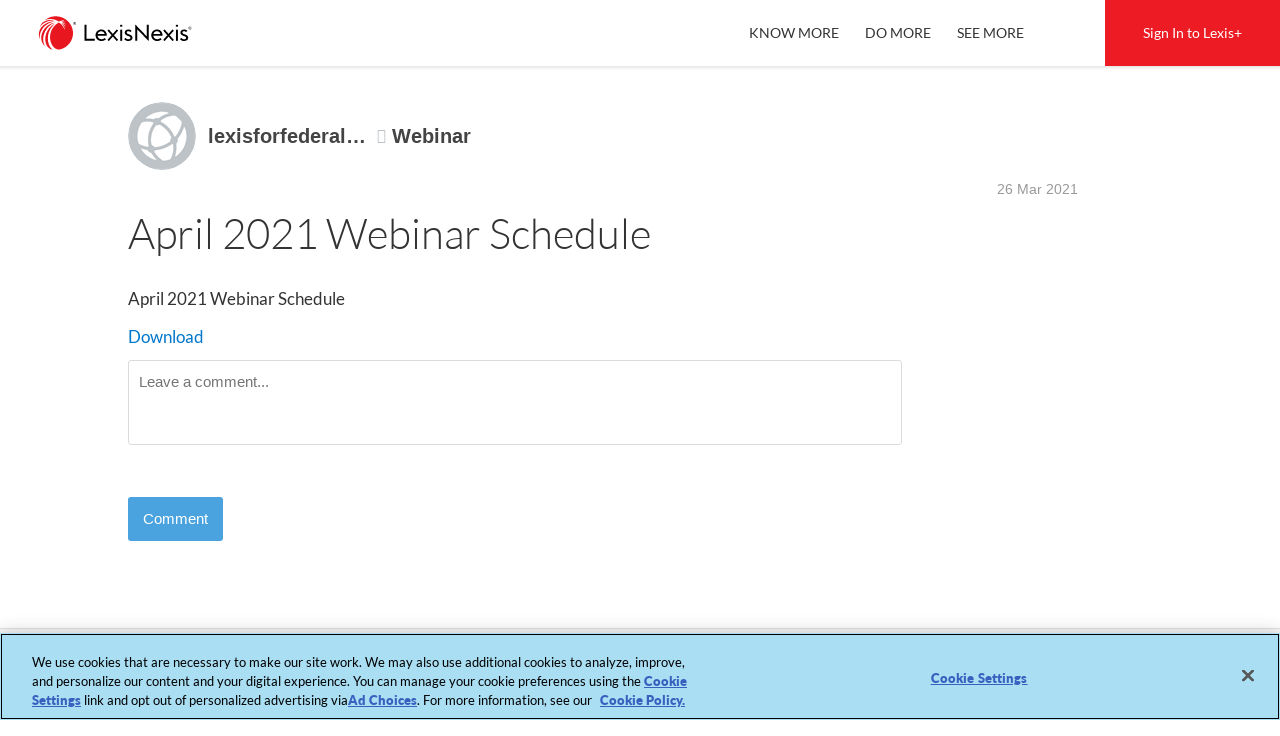

--- FILE ---
content_type: text/html; charset=utf-8
request_url: https://www.lexisnexis.com/community/lexisforfederaljudiciary/b/do-more/posts/april-2021-webinar-schedule
body_size: 13786
content:
<!DOCTYPE html>
<html lang="en" prefix="og: http://ogp.me/ns#"><head prefix="article:http://ogp.me/ns/article#"><title>April 2021 Webinar Schedule - Webinar - lexisforfederaljudiciary - Community</title>
<meta name="GENERATOR" content="Telligent Community 9" /><meta name="robots" content="noindex,nofollow" /><meta name="description" content="April 2021 Webinar Schedule" /><link rel="canonical" href="https://www.lexisnexis.com/community/lexisforfederaljudiciary/b/do-more/posts/april-2021-webinar-schedule"   />
<meta property="og:type" content="article" /><meta property="og:url" content="https://www.lexisnexis.com/community/lexisforfederaljudiciary/b/do-more/posts/april-2021-webinar-schedule" /><meta property="og:description" content="April 2021 Webinar Schedule" /><meta property="og:title" content="April 2021 Webinar Schedule" /><meta property="og:site_name" content="Community" /><link rel="pingback" href="https://www.lexisnexis.com/community/lexisforfederaljudiciary/b/do-more/pingback" /><link rel="alternate" type="application/rss+xml" title="Webinar (RSS 2.0)" href="https://www.lexisnexis.com/community/lexisforfederaljudiciary/b/do-more/rss"  /><link rel="alternate" type="application/atom+xml" title="Webinar  (Atom 1.0)" href="https://www.lexisnexis.com/community/lexisforfederaljudiciary/b/do-more/atom"  /><link rel="alternate" type="application/rss+xml" title="Webinar - All Comments (RSS 2.0)" href="https://www.lexisnexis.com/community/lexisforfederaljudiciary/b/do-more/rsscomments"  /><link rel="alternate" type="application/rss+xml" title="Webinar - Comments for this post (RSS 2.0)" href="https://www.lexisnexis.com/community/lexisforfederaljudiciary/b/do-more/rsscomments?WeblogPostID=31940"  /><link rel="EditURI" type="application/rsd+xml" title="RSD" href="https://www.lexisnexis.com/community/lexisforfederaljudiciary/b/do-more/rsd" /><link rel="wlwmanifest" type="application/wlwmanifest+xml" title="WLWManifest" href="https://www.lexisnexis.com/community/lexisforfederaljudiciary/b/do-more/wlwmanifest" /><script type="text/javascript" src="/community/utility/jquery/jquery.min.js?LastChanged=636451386900000000"></script><script type="text/javascript" src="/community/utility/jquery/telligent.glow.min.js?LastChanged=636451386900000000"></script><script type="text/javascript" src="/community/utility/jquery/jquery.validate.min.js?LastChanged=636451386900000000"></script><script type="text/javascript">
// <![CDATA[
try { jQuery.extend(jQuery.validator.messages,{required:'This field is required.',remote:'Please fix this field.',date:'Please enter a valid date.',dateISO:'Please enter a valid date (ISO).',number:'Please enter a valid number.',digits:'Please enter only digits.',creditcard:'Please enter a valid credit card number.',equalTo:'Please enter the same value again.',accept:'Please enter a value with a valid extension.',maxlength:jQuery.validator.format('Please enter no more than {0} characters.'),minlength:jQuery.validator.format('Please enter at least {0} characters.'),rangelength:jQuery.validator.format('Please enter a value between {0} and {1} characters long.'),range:jQuery.validator.format('Please enter a value between {0} and {1}.'),max:jQuery.validator.format('Please enter a value less than or equal to {0}.'),min:jQuery.validator.format('Please enter a value greater than or equal to {0}.')}); } catch(e) { };
// ]]>
</script><script type="text/javascript" src="/community/utility/jquery/telligent.evolution.min.js?LastChanged=636451386900000000"></script><script type="text/javascript">
// <![CDATA[
try { jQuery.telligent.evolution.site.configure({baseUrl:'\/community\/',isRemote:false,remoteUrlEncodePattern:'',datePattern:{
	pattern: '<1-31> <Jan,Feb,Mar,Apr,May,Jun,Jul,Aug,Sep,Oct,Nov,Dec> <0001-9999>',
    yearIndex: 2,
    monthIndex: 1,
    dayIndex: 0,
    hourIndex: -1,
    minuteIndex: -1,
    amPmIndex: -1,
    parseDateOnLoad: true
},dateTimePattern:{
	pattern: '<1-31> <Jan,Feb,Mar,Apr,May,Jun,Jul,Aug,Sep,Oct,Nov,Dec> <0001-9999> <1-12>:<00-59> <AM,PM>',
    yearIndex: 2,
    monthIndex: 1,
    dayIndex: 0,
    hourIndex: 3,
    minuteIndex: 4,
    amPmIndex: 5,
    parseDateOnLoad: true
},timePattern:{
	pattern: '<1-12>:<00-59> <AM,PM>',
    yearIndex: -1,
    monthIndex: -1,
    dayIndex: -1,
    hourIndex: 0,
    minuteIndex: 1,
    amPmIndex: 2,
    parseDateOnLoad: true
},monthNames:['Jan','Feb','Mar','Apr','May','Jun','Jul','Aug','Sep','Oct','Nov','Dec'],dayNames:['Sun','Mon','Tue','Wed','Thu','Fri','Sat'],authorizationCookieName:'AuthorizationCookie',defaultErrorMessage:'An error occurred.  Please try again or contact your administrator.',defaultMultiErrorMessagePrefix:'The following errors occurred:  ',silverlightFileUploadEnabled:true,accessingUserId:2101,accessingUserIsSystemAccount:true});
jQuery.extend($.fn.evolutionUserFileTextBox.defaults,{removeText:'Remove',selectText:'Select\/Upload...',noFileText:'No File Selected'});
jQuery.telligent.evolution.navigationConfirmation.configure({message:'Unless you save before leaving this page, you will lose any changes you have made.'});
jQuery.telligent.evolution.validation.registerExtensions({passwordInvalidMessage:'Password contains invalid chars ...',passwordRegex:'^.*$',emailInvalidMessage:'Your email address is invalid.',emailRegex:'^[!$&*\\-=^`|~#%\'\\.\"+\/?_{}\\\\a-zA-Z0-9 ]+@[\\-\\.a-zA-Z0-9]+(?:\\.[a-zA-Z0-9]+)+$',usernameInvalidMessage:'Your sign in name does not meet the requirements for this site.',usernameRegex:'^[a-zA-Z0-9_\\- @\\.\\\\]+$',emailsInvalidMessage:'One or more emails is invalid',urlInvalidMessage:'URL not in correct format',urlRegex:'^((http|https|mailto|mms):|\/|#|~\/)'});
jQuery.extend(jQuery.fn.evolutionLike.defaults,{likeText:'Like',unlikeText:'Unlike',modalTitleText:'People who like this',modalShowMoreText:'Show More',whoLikesOtherText:'<a href=\"{user_profile_url}\" class=\"internal-link view-user-profile\">{user_display_name}<\/a> likes this',whoLikesOtherTwoText:'<a href=\"{user_profile_url}\" class=\"internal-link view-user-profile\">{user_display_name}<\/a> and <span class=\"who-likes\">1 other<\/span> like this',whoLikesOtherMultipleText:'<a href=\"{user_profile_url}\" class=\"internal-link view-user-profile\">{user_display_name}<\/a> and <span class=\"who-likes\">{count} others<\/span> like this',whoLikesAccessingText:'You like this',whoLikesAccessingTwoText:'You and <span class=\"who-likes\">1 other<\/span> like this',whoLikesAccessingMultipleText:'You and <span class=\"who-likes\">{count} others<\/span> like this'});
jQuery.extend(jQuery.fn.evolutionInlineTagEditor.defaults,{editButtonText:'Edit tags',selectTagsText:'Select tags',saveTagsText:'Save',cancelText:'Cancel'});
jQuery.extend(jQuery.fn.evolutionStarRating.defaults,{titles:['Terrible','Poor','Fair','Average','Good','Excellent'],ratingMessageFormat:'Average rating: {rating} out of {count} ratings.'});
jQuery.extend(jQuery.fn.evolutionModerate.defaults,{moderateLinkText:'moderate',reportLinkText:'Report as abusive',reportedLinkText:'Reported as abusive',reportedNotificationMessageText:'{NAME}\'s post has been reported. <strong>Thank you for your feedback.<\/strong>'});
jQuery.extend(jQuery.fn.evolutionBookmark.defaults,{deleteBookmarkText:'Unbookmark {content_type_name}',addBookmarkText:'Bookmark this {content_type_name}',processingText:'...'});
jQuery.extend($.fn.evolutionCodeEditor.defaults,{editorUrl:'\/community\/cfs-file\/__key\/system\/h-0000000000000875-https-wwwlexisnexiscom-443-ace\/ace.js'});
jQuery.extend(jQuery.telligent.evolution.ui.components.forumvotes.defaults,{modalTitleTextThread:'People who had this question',modalTitleTextReply:'People helped by this answer',modalShowMoreText:'People helped by this answer'});
jQuery.extend(jQuery.fn.evolutionFeature.defaults,{editFeatureText:'Edit Feature',addFeatureText:'Feature ',processingText:'...'});
} catch(e) { };
// ]]>
</script><!--OptanonConsentNoticeStart--><script type="text/javascript" src="https://cdn.cookielaw.org/consent/3517c230-6d84-4491-9d6b-3108c68fcd94/OtAutoBlock.js"></script><script src="https://cdn.cookielaw.org/scripttemplates/otSDKStub.js" type="text/javascript" charset="UTF-8" data-domain-script="3517c230-6d84-4491-9d6b-3108c68fcd94" ></script><script type="text/javascript"> function OptanonWrapper() { } </script><!-- OptanonConsentNoticeEnd--><script type="text/javascript">jQuery(function($) {
	$.telligent.evolution.messaging.subscribe('userActionFollowToggle', function(data) {
		var e = $(data.target);
		var userId = e.data('userid'), accessingUserId = e.data('accessinguserid'), v = e.data('follow');
		e.html('...');
		if (v) {
			$.telligent.evolution.post({
				url: $.telligent.evolution.site.getBaseUrl() + 'api.ashx/v2/users/{FollowerId}/following.json',
				data: { FollowerId: accessingUserId, FollowingId: userId },
				dataType: 'json',
				success: function(response) { e.html('Unfollow').data('follow', false); },
				error: function(response) {  e.html('Follow').data('follow', true); }
			});
		} else {
			$.telligent.evolution.del({
				url: $.telligent.evolution.site.getBaseUrl() + 'api.ashx/v2/users/{FollowerId}/following/{FollowingId}.json',
				data: { FollowerId: accessingUserId, FollowingId: userId },
				dataType: 'json',
				success: function(response) { e.html('Follow').data('follow', true); },
				error: function(response) {  e.html('Unfollow').data('follow', false); }
			});
		}
	});
});</script><script type="text/javascript">jQuery(function($) {
	$.telligent.evolution.messaging.subscribe('userActionFriendshipToggle', function(data) {
		var e = $(data.target);
		var userId = e.data('userid'), accessingUserId = e.data('accessinguserid'), v = parseInt(e.data('friendship'));
		var t = e.html();
		e.html('...');
		if (v == 0) {
				e.html(t);
				$.glowModal('/community/user/requestfriend?UserId=' + userId + '', {width:670,height:390});
		} else if (v == 3) {
				$.telligent.evolution.post({
					url: $.telligent.evolution.site.getBaseUrl() + 'api.ashx/v2/users/{RequestorId}/friends.json',
					data: { RequestorId: accessingUserId, RequesteeId: userId, RequestMessage: ' '},
					dataType: 'json',
					success: function(response) { window.location = window.location; },
					error: function(response) {  e.html(t); }
				});
		} else if (v == 1 || v == 2 || v == 4) {
			if (v == 4 || (v == 1 && window.confirm('Are you sure you want to cancel this friendship request?')) || (v == 2 && window.confirm('Are you sure you want to unfriend this person?'))) {
				$.telligent.evolution.del({
					url: $.telligent.evolution.site.getBaseUrl() + 'api.ashx/v2/users/{RequestorId}/friends/{RequesteeId}.json',
					data: { RequestorId: accessingUserId, RequesteeId: userId },
					dataType: 'json',
					success: function(response) { window.location = window.location; },
					error: function(response) {  e.html(t); }
				});
			} else { e.html(t); }
		}
	});
});</script><script type="text/javascript">
(function($){
$.extend($.fn.evolutionUpDownVoting.defaults,{voteDownMessage:'Vote against this idea',voteUpMessage:'Vote for this idea',loginMessage:'Sign in to vote on ideas',noPermissionMessage:'You do not have permission to vote for this idea',notGroupMemberMessage:'Join this group to vote on this idea',deleteMessage:'Remove your vote for this idea',readOnlyMessage: 'Voting on this idea has been disabled',switchToDownVoteMessage: 'Vote against this idea instead of for it',switchToUpVoteMessage: 'Vote for this idea instead of against it' });}(jQuery));
</script>
<script type="text/javascript">(function($){ $.telligent.evolution.media.defaults.endpoint = 'https://www.lexisnexis.com/community/callback.ashx?__type=Telligent.Evolution.Api.Plugins.Endpoints.FileViewerEndpoint%2C%20Telligent.Evolution.Api'; }(jQuery));</script><script type="text/javascript">(function($){ $.telligent.evolution.preview.defaults.endpoint = 'https://www.lexisnexis.com/community/callback.ashx?__type=Telligent.Evolution.Api.Plugins.Endpoints.WebPreviewEndpoint%2C%20Telligent.Evolution.Api'; }(jQuery));</script><script type="text/javascript">(function($){ $.fn.evolutionComposer.plugins.mentions.defaults.mentionablesEndpoint = 'https://www.lexisnexis.com/community/callback.ashx?__type=Telligent.Evolution.Api.Plugins.Endpoints.MentionablesEndpoint%2C%20Telligent.Evolution.Api'; }(jQuery));</script><script type="text/javascript">(function($){ $.telligent.evolution.language.defaults.dateEndpoint = 'https://www.lexisnexis.com/community/callback.ashx?__type=Telligent.Evolution.Api.Plugins.Endpoints.DateFormattingEndpoint%2C%20Telligent.Evolution.Api'; }(jQuery));</script><script type="text/javascript">(function($){ $.fn.evolutionUserFileTextBox.defaults.endpoint = 'https://www.lexisnexis.com/community/callback.ashx?__type=Telligent.Evolution.Api.Plugins.Endpoints.UserFileTextBoxEndpoint%2C%20Telligent.Evolution.Api'; }(jQuery));</script><script type="text/javascript">
if (window === window.top) {
	jQuery(document).ready(function(j){
		var redirected = false;
		var ensureLoggedIn = function(){
			if (!redirected) {
				var hashData = jQuery.telligent.evolution.url.hashData();
				if (hashData._cptype){
					redirected = true;
					window.location = jQuery.telligent.evolution.url.modify({
						url:'/community/login?ReturnUrl=%2Fcommunity%2Flexisforfederaljudiciary%2Fb%2Fdo-more%2Fposts%2Fapril-2021-webinar-schedule',
						query: {
							ReturnUrl:window.location+''
						},
						hash: ''
					});
				}
			}
		};
		jQuery(window).on('hashchange', function(){
			ensureLoggedIn();
		});
		ensureLoggedIn()
	});
}
</script><link rel="stylesheet" href="/community/cfs-file/__key/system/h-0000000000000875-https-wwwlexisnexiscom-443-css/platform.less" media="screen" />
          <style>.async-hide { opacity: 0 !important} </style>
<script>(function(a,s,y,n,c,h,i,d,e){s.className+=' '+y;h.start=1*new Date;
h.end=i=function(){s.className=s.className.replace(RegExp(' ?'+y),'')};
(a[n]=a[n]||[]).hide=h;setTimeout(function(){i();h.end=null},c);h.timeout=c;
})(window,document.documentElement,'async-hide','dataLayer',4000,
{'GTM-T2S8RJ':true});</script>
<meta http-equiv="Content-Type" content="text/html; charset=UTF-8" />
<meta http-equiv="X-UA-Compatible" content="IE=edge">
<meta name="viewport" content="width=device-width, initial-scale=1, maximum-scale=1" >
<meta name="robots" content="noindex,nofollow" />
<link rel="shortcut icon" type="image/ico" href="https://www.lexisnexis.com/community/cfs-filesystemfile/__key/themefiles/g-8xn8okqWL02m1wKaY3zwTQ-2546c7209298475d875d8c606dc44d61-rawheader/favicon.ico" />
        <link type="text/css" rel="stylesheet" href="https://www.lexisnexis.com/community/cfs-filesystemfile/__key/themefiles/h-0000000018f0bb9a-g-8xn8okqWL02m1wKaY3zwTQ-2546c7209298475d875d8c606dc44d61-stylesheetfiles-https-wwwlexisnexiscom-443/telligent.css" /><link type="text/css" rel="stylesheet" href="https://www.lexisnexis.com/community/cfs-filesystemfile/__key/themefiles/h-0000000018f0bb9a-g-8xn8okqWL02m1wKaY3zwTQ-2546c7209298475d875d8c606dc44d61-stylesheetfiles-https-wwwlexisnexiscom-443/legal_2D00_edge.css" /><link type="text/css" rel="stylesheet" href="https://www.lexisnexis.com/community/cfs-filesystemfile/__key/themefiles/h-0000000018f0bb9a-g-8xn8okqWL02m1wKaY3zwTQ-2546c7209298475d875d8c606dc44d61-stylesheetfiles-https-wwwlexisnexiscom-443/fedreset.css" />
          <link type="text/css" rel="stylesheet" href="/community/dynamic-style?ThemeTypeId=c6108064-af65-11dd-b074-de1a56d89593&amp;ThemeContextId=a2fc19f3-964a-4d2f-a6d7-029a637cf04d&amp;PreviewKey=0&amp;Theme=2546c7209298475d875d8c606dc44d61" media="screen,print" />
        
          <meta http-equiv="Content-Type" content="text/html; charset=UTF-8" />
        
          <link type="text/css" rel="stylesheet" href="/community/dynamic-style?ThemeTypeId=a3b17ab0-af5f-11dd-a350-1fcf55d89593&amp;ThemeContextId=68be0869-a741-4c9c-a17c-8fd552d1b2b1&amp;PreviewKey=0&amp;Theme=2546c7209298475d875d8c606dc44d61" media="screen,print" />
        </head>
<body spellcheck="true"><form name="ctl01" method="post" action="./april-2021-webinar-schedule" id="ctl01">
<div>
<input type="hidden" name="__VIEWSTATE" id="__VIEWSTATE" value="YeIycbvqAznQRnbhDmLhUZfo+R6vOJVDBJkaGPn1vjiZL/inGoguCAdvWBz6ZCXyE5Kuwg==" />
</div>


<script src="/community/WebResource.axd?d=bCZMXRCjkQkUxVb8jh7nUAX914uW-NKEQR_-QfnGWHjQm70PKIL55hJOSdHiDpq8D3tScKDdlqXNRWTTu6eufGbn5NlQv0qu4-Lyvv88w2ZQHy-DAxM2M4wXH8nNyJc-mxpPOGpirl9AQCSeItj8rhyB9cUMOL0W7mAtkdYJE16NMEW_LalqeLaZl0-ntKusfF6H-g2&amp;t=636451247560000000" type="text/javascript"></script>
<script src="/community/WebResource.axd?d=3KNc1qD2td3njStYBL12vMihw3ZIsVaYzW60nCMv7TGFns-MQnLGOrKoh2Ow__nKYlw_AaG4xLvyIUKEUcYi69ctcIrof2PoGima7SFwlGWZyw5ht6f-MZQaIW5GQxZ3Du4eHEFXff4x4oXXmBmQAWUxFTY1&amp;t=635992354640000000" type="text/javascript"></script>
<script src="/community/WebResource.axd?d=XZtWz8xG5Xixtjrd1JSvSQDF7gNlrcxL2WTCuTzDOWcr89IT8wOinshb8MNxX-UNqxzwuAwtiRmcm-UtX0yKBf0QvDOqG6jAivDfjNRShB33npxlb0S5kWGKKH82XK9M4lF9a9Ao0TxBRF88tpT3fD4m2n92TNP8galt6uJQTiHWID9e0&amp;t=635992354640000000" type="text/javascript"></script>
<div>

	<input type="hidden" name="__VIEWSTATEGENERATOR" id="__VIEWSTATEGENERATOR" value="C21772F6" />
</div><div class="header-fragments-header"></div>
<div class="header-fragments evolution-reflow-container" id="ctl02_ctl01_page"><div class="layout">
<div class="layout-header"></div>
<div class="layout-content header-top-content" id="ctl02_ctl01_layout">
<div class="layout-region header" id="ctl02_ctl01_header">
<div class="layout-region-inner header"><div class="content-fragment scripted-content-fragment no-wrapper responsive-1" id="header-32">
<div class="content-fragment-content">



<section id="header">
  <div class="container">
    <div class="navbar navbar-default" role="navigation">
      <div class="navbar-header"> <a class="navbar-brand" role="logo" target="_blank" href="https://www.lexisnexis.com/en-us/home.page"><img src="//www.lexisnexis.com/images/common/logo-lexisnexis.png" alt="" title="" /></a> 
            </div>
    </div>
    <div class="container" id="main-menu">
      <div class="navbar-collapse collapse">
        <ul class="nav navbar-nav">
          <li class="dropdown"><a role="menuitem" aria-haspopup="true" class="dropdown-toggle" data-toggle="dropdown" href="/community/lexisforfederaljudiciary/b/know-more">Know More</a></li>
          <li class="dropdown"><a role="menuitem" aria-haspopup="true" class="dropdown-toggle" data-toggle="dropdown" href="/community/lexisforfederaljudiciary/b/do-more">Do More</a></li>
          <li class="dropdown"><a role="menuitem" aria-haspopup="true" class="dropdown-toggle" data-toggle="dropdown" href="/community/lexisforfederaljudiciary/b/see-more">See More</a></li>
        </ul>
      </div>           
     <div class="icon-links"> <a href="#" title="Menu" class="mobile-menu">
      <svg xmlns="http://www.w3.org/2000/svg" xmlns:xlink="http://www.w3.org/1999/xlink" version="1.1" id="icon" x="0px" y="0px" viewBox="0 0 100 100" enable-background="new 0 0 100 100" xml:space="preserve">
        <g id="icon_1_">
          <line fill="none" class="s-wide" stroke-linecap="round" stroke-miterlimit="10" x1="22" y1="33.5" x2="78" y2="33.5"></line>
          <line fill="none" class="s-wide" stroke-linecap="round" stroke-miterlimit="10" x1="22" y1="50" x2="78" y2="50"></line>
          <line fill="none" class="s-wide" stroke-linecap="round" stroke-miterlimit="10" x1="22" y1="66.5" x2="78" y2="66.5"></line>
        </g>
        <g id="tags:menu.horizontal_lines.list.menu_bar."> </g>
        <g id="set:ln_line_icons"> </g>
      </svg>
      <small>Menu</small></a> </div>
      <div class="more-links">
       
     
       </div>
           <div class="button-link">  
                                <a target="_blank" href='https://plus.lexis.com/zhome' title="Sign In">Sign In to Lexis+</a> 
        </div>
    </div>
    
  </div>
  <!--/container --> 
</section>
<!-- /header --></div>
<div class="content-fragment-footer"></div>
</div>
<div id="header-39"></div>
</div>
</div>
<div class="layout-region content empty" id="ctl02_ctl01_content">
<div class="layout-region-inner content"></div>
</div>
</div>
<div class="layout-footer"></div>
</div></div><div class="header-fragments-footer"></div><div class="content-fragment-page post evolution-reflow-container" id="ctl02_ctl02_page"><div class="layout">
<div class="layout-header"></div>
<div class="layout-content header-top-content-left-sidebar-right" id="ctl02_ctl02_layout">
<div class="layout-region header" id="ctl02_ctl02_header">
<div class="layout-region-inner header"><div class="content-fragment group-banner no-wrapper with-spacing responsive-1" id="fragment-344">
<div class="content-fragment-content">








<div class="banner context  ">
	<div class="avatar">
		<a href="https://www.lexisnexis.com/community/lexisforfederaljudiciary/"  >
			<img src="/community/cfs-filesystemfile/__key/communityserver-components-imagefileviewer/system-images/defaulthub.gif_2D00_68x68x2.png" alt="lexisforfederaljudiciary" />
		</a>
	</div>

				
	
    	<div class="name">
  		<a href="https://www.lexisnexis.com/community/lexisforfederaljudiciary/"><span   class="ui-tip" title="lexisforfederaljudiciary" >lexisforfederal…</span></a>
  	</div>
  
	          <span class="description">
  			<a href="https://www.lexisnexis.com/community/lexisforfederaljudiciary/b/do-more"><span >Webinar</span></a>
  		</span>
    					<span class="description currentcontent">
				<a href="https://www.lexisnexis.com/community/lexisforfederaljudiciary/b/do-more/posts/april-2021-webinar-schedule"><span  class="ui-tip" title="April 2021 Webinar Schedule" >April 2021 Webinar Schedu…</span></a>
			</span>
			
			<div  class="navigation-list applications"  >
			<div class="ui-links" data-minlinks="0"  data-maxlinks="0" data-direction="vertical" >
				<ul>
																														<li class="navigation-list-application  selected">
							<a href="/community/lexisforfederaljudiciary/b" class="internal-link view-application weblog multiple  selected">Blogs</a>
						</li>
																							<li class="navigation-list-application ">
							<a href="/community/lexisforfederaljudiciary/m/resources" class="internal-link view-application media-gallery single ">Resources</a>
						</li>
																							<li class="navigation-list-application ">
							<a href="/community/lexisforfederaljudiciary/mentions" class="internal-link group-mention-list ">Mentions</a>
						</li>
																							<li class="navigation-list-application ">
							<a href="/community/lexisforfederaljudiciary/tags" class="internal-link view-tags ">Tags</a>
						</li>
											<li class="navigation-list-item">
						<a href="#" class="more" data-more>More</a>
					</li>
					<li class="navigation-list-item">
						<a href="#" data-cancel>Cancel</a>
					</li>
				</ul>
			</div>
		</div>
	
	
		    <div class="navigation-list new">
      <div class="ui-links">
        <ul class="navigation-list">
          <li class="navigation-list-item">
            <a href="/community/login?ReturnUrl=%2Fcommunity%2Flexisforfederaljudiciary%2Fb%2Fdo-more%2Fposts%2Fapril-2021-webinar-schedule">New</a>
          </li>
        </ul>
      </div>
    </div>
	
	</div>
			</div>
<div class="content-fragment-footer"></div>
</div>
</div>
</div>
<div class="layout-region right-sidebar" id="ctl02_ctl02_right-sidebar">
<div class="layout-region-inner right-sidebar"><div class="content-fragment scripted-content-fragment no-wrapper responsive-1" id="fragment-376">
<div class="content-fragment-content">


<div class="content-details">

<div class="content-date">
		26 Mar 2021
	</div>

				
	<ul class="attribute-list">

				
		
		
			</ul>
</div>

	</div>
<div class="content-fragment-footer"></div>
</div>
<div class="content-fragment blog-links no-wrapper responsive-2" id="fragment-346">
<div class="content-fragment-content">



	<div class="ui-links navigation-list links" data-minlinks="2" data-direction="vertical" data-minlinks="0" data-maxlinks="0">
		<ul class="navigation-list">
																		<li class="navigation-list-item"><a href="mailto:?subject=April 2021 Webinar Schedule&body=https://www.lexisnexis.com/community/lexisforfederaljudiciary/b/do-more/posts/april-2021-webinar-schedule" class="internal-link email-post"><span></span>Share</a></li>
																																																																<li class="navigation-list-item">
							<a href="#" onclick="jQuery.glowModal('/community/utility/scripted-file.ashx?_cf=subscribebyemail.vm\u0026_fid=346\u0026_ct=page\u0026_cp=post\u0026_ctt=a3b17ab0af5f11dda3501fcf55d89593\u0026_ctc=68be0869a7414c9ca17c8fd552d1b2b1\u0026_ctn=2546c7209298475d875d8c606dc44d61\u0026_cc=0\u0026_pcurl=~%2Flexisforfederaljudiciary%2Fb%2Fdo-more%2Fposts%2Fapril-2021-webinar-schedule\u0026BlogId=14', { width: 400, height: 200 }); return false;">Subscribe by email</a>
						</li>
																											  																																								                    			    				  	        <li class="navigation-list-item">
	            <a href="#" data-more>More</a>
	        </li>
	        <li class="navigation-list-item">
	            <a href="#" data-cancel>Cancel</a>
	        </li>
		</ul>
	</div>

			</div>
<div class="content-fragment-footer"></div>
</div>
<div id="fragment-347"></div>
<div id="fragment-349"></div>
<div class="content-fragment more-content no-wrapper with-spacing with-header responsive-2 
			as-slider
		" id="fragment-350">
<div class="content-fragment-header">
Related
			</div>
<div class="content-fragment-content">

<div id="fragment-350_delayedPagedContentWrapper"></div>





			</div>
<div class="content-fragment-footer"></div>
</div>
<div class="content-fragment more-content no-wrapper with-spacing with-header responsive-2 
			as-slider
		" id="fragment-351">
<div class="content-fragment-header">
Recommended
			</div>
<div class="content-fragment-content">

<div id="fragment-351_delayedPagedContentWrapper"></div>





			</div>
<div class="content-fragment-footer"></div>
</div>
</div>
</div>
<div class="layout-region content" id="ctl02_ctl02_content">
<div class="layout-region-inner content"><div id="fragment-353"></div>
<div id="fragment-354"></div>
<div class="content-fragment scripted-content-fragment no-wrapper responsive-1" id="fragment-377">
<div class="content-fragment-content">
<script type="text/javascript" src="/js/jwplayer.latest.js"></script>
<script type="text/javascript" src="//ssl.p.jwpcdn.com/player/v/7.3.6/jwplayer.js"></script>
<script type="text/javascript">jwplayer.key="lbfK4Y3Gn37fuFF2muPLGZ+iOlnf+OzLYVKh8g37zBY=";</script>




<div class="content full text">
    <h1 class="name">April 2021 Webinar Schedule</h1>
            <div class="content"><p>April 2021 Webinar Schedule</p><div style="clear:both;"></div></div>
        <a class="download-new" href="#">Download</a>
                    <div class="attachment">
            
                        <div class="viewer">
                <div class="ui-viewhtml" data-url="https://www.lexisnexis.com/community/cfs-file/__key/telligent-evolution-components-attachments/01-14-00-00-00-03-19-40/April-2021-Webinar-Series.pdf" data-persisted="false"></div>
            </div>
        </div>
        
                        </div>
 </div>
<div class="content-fragment-footer"></div>
</div>
<div class="content-fragment comment-form no-wrapper with-spacing responsive-3" id="fragment-355">
<div class="content-fragment-content">









<div id="fragment-355_form">
	<fieldset>
		<ul class="field-list">
			<li class="field-item post-body">
				<span class="field-item-input">
					<textarea placeholder="Leave a comment..."
						class="full"
						rows="3"
						id="fragment-355_body"
						name="fragment-355_body"
						style="padding:10px;"></textarea>
				</span>
				<span class="field-item-validation" style="display: none;"></span>
			</li>
      <li class="field-item post-submit">
        <span class="field-item-input">
          <a href="#" class="button" id="fragment-355_login" name="fragment-355_login">Comment</a>
          <span class="processing" style="visibility: hidden;"><span class="ui-loading" data-width="45" data-height="15"></span></span>
        </span>
      </li>
		</ul>
	</fieldset>
</div>



			</div>
<div class="content-fragment-footer"></div>
</div>
<div class="content-fragment comments no-wrapper with-spacing responsive-3" id="fragment-356">
<div class="content-fragment-content">


<div id="pi356-paged-content">





<div class="pager ui-page" data-currentpage="0" data-pagesize="15" data-totalitems="0" data-pagekey="pi356" data-pagedcontenturl="/community/utility/scripted-file.ashx?_cf=load.vm&amp;_fid=356&amp;_ct=page&amp;_cp=post&amp;_ctt=a3b17ab0af5f11dda3501fcf55d89593&amp;_ctc=68be0869a7414c9ca17c8fd552d1b2b1&amp;_ctn=2546c7209298475d875d8c606dc44d61&amp;_cc=0&amp;_pcurl=~%2Flexisforfederaljudiciary%2Fb%2Fdo-more%2Fposts%2Fapril-2021-webinar-schedule" data-pagedcontentwrapperid="pi356-paged-content" data-pagedcontentpagingevent="ui.page.pi356.paging" data-pagedcontentpagedevent="ui.page.pi356.paged" data-loadonanyhashchange="false" data-loadingindicator="false" data-configuration="Target=comments&amp;BaseUrl=%2Fcommunity%2Flexisforfederaljudiciary%2Fb%2Fdo-more%2Fposts%2Fapril-2021-webinar-schedule&amp;PagedContentFile=load.vm&amp;Transition=none" ></div>
</div>

            </div>
<div class="content-fragment-footer"></div>
</div>
</div>
</div>
</div>
<div class="layout-footer"></div>
</div></div><div class="footer-fragments-header"></div>
<div class="footer-fragments evolution-reflow-container" id="ctl02_ctl03_page"><div class="layout">
<div class="layout-header"></div>
<div class="layout-content content" id="ctl02_ctl03_layout">
<div class="layout-region content" id="ctl02_ctl03_content">
<div class="layout-region-inner content"><div class="content-fragment scripted-content-fragment no-wrapper responsive-1" id="footer-33">
<div class="content-fragment-content">
<!-- footer html -->
<footer>
                <div class="container">
                                <div class="row">
                                                <div class="col-sm-2 col-xs-12">
                                                                <a href="https://www.lexisnexis.com/en-us/home.page" class="footer-logo" role="logo" target="_blank"><img src="/community/cfs-file/__key/communityserver-components-sitefiles/smalllaw-images/lnlogocolor.svg" alt="LexisNexis" title="LexisNexis"></a>
                                                </div>
                                                <div class="col-sm-8 col-xs-12">
                                                                <div class="footer-links">
                                                                                <a href="https://www.lexisnexis.com/en-us/terms/privacy-policy.page" class="link">privacy policy</a>
                                                                                <a href="https://www.lexisnexis.com/privacy/" class="link">consumer access</a>
                                                                                <a href="https://www.lexisnexis.com/terms/" class="link">terms &amp; conditions</a>
                                                                                <a href="https://www.lexisnexis.com/global/privacy/privacy-cookies/" class="link">Cookie Policy</a>
                                                                                <a href="mailto:sl.marketing@lexisnexis.com" class="link">Feedback</a>
                                                                </div>
                                                                <div class="copy-right">
                                                                                <a href="https://www.lexisnexis.com/terms/copyright.aspx">Copyright &copy; <script>document.write(new Date().getFullYear())</script> LexisNexis</a>
                                                                </div>
                                                </div>
                                                <div class="col-sm-2 col-xs-12">
                                                                <a href="//www.relx.com" class="footer-logo relx" role="logo" target="_blank"><img src="//www.lexisnexis.com/images/re-logo.png" alt="LexisNexis" title="RELX"></a>
                                                </div>
                                </div>
                </div>
</footer>
<!-- / end footer html -->
<!--contact form-->
<div class="feedback-form-container">
  <button class="close"><svg version="1.1" id="icon" xmlns="http://www.w3.org/2000/svg" xmlns:xlink="http://www.w3.org/1999/xlink" x="0px" y="0px"
	 viewBox="0 0 100 100" enable-background="new 0 0 100 100" xml:space="preserve">
<g id="icon_1_">
	
		<line fill="none"  class="s-wide" stroke-linecap="round" stroke-miterlimit="10" x1="73.843" y1="73.843" x2="26.157" y2="26.157"/>
	
		<line fill="none"  class="s-wide" stroke-linecap="round" stroke-miterlimit="10" x1="26.157" y1="73.843" x2="73.843" y2="26.157"/>
</g>
<g id="tags:close_remove.cancel.delete.exit.trash.cross.">
</g>
<g id="set:ln_line_icons">
</g>
</svg></button>
  <div class="feedback-form ">
      <a href="/trial/megaform-lexis-legal-advantage.asp?corpproduct=305" id="cformlink" style="display:none;"></a>
    <iframe class="dynamic-height forms" width="100% " src="/trial/megaform-lexis-legal-advantage.asp?corpproduct=305" frameborder="0" id="contactForm"></iframe>
  </div>
</div>
</div>
<div class="content-fragment-footer"></div>
</div>
<div id="footer-34"></div>
<div id="footer-35"></div>
<div id="footer-36"></div>
<div id="footer-37"></div>
</div>
</div>
</div>
<div class="layout-footer"></div>
</div></div><div class="footer-fragments-footer"></div>
<script type="text/javascript">
// <![CDATA[
if (!$.telligent.evolution.contentFragmentContainers) { $.telligent.evolution.contentFragmentContainers = {}; }
$.telligent.evolution.contentFragmentContainers.header = new ContentFragmentContainerCustomCallback('ctl02_ctl01_page',new Function('mode','parameters','callback','errorCallback','context','authValue','ctl02_ctl01_ctl00._doCallback(mode+\':\'+authValue+\':\'+parameters,callback,context,errorCallback);'),'AuthorizationCookie');
// ]]>
</script>	<script type="text/javascript" src="/community/cfs-file/__key/defaultwidgets/7bb87a0cc5864a9392ae5b9e5f9747b7-0df71baf88f84214bf4a2907d004bc2c/ui.js"></script>
			<script type="text/html" id="telligent.evolution.widgets.moreContent.sliderTemplate">
			<div class="recommended-content-slider-content">
				<a href="#" data-messagename="telligent.evolution.widgets.more.slider.close" class="close">Close</a>
				<% foreach(contents, function(content) { %>
					<h2><%= content.title %></h2>
					<%= content.content %>
				<% }); %>
			</div>
		</script>
		<script type="text/javascript">
	jQuery(document).ready(function() {
		jQuery.telligent.evolution.widgets.moreContent.register({
			wrapper: '#fragment-350',
			useSlider:  true ,
			title: 'Related',
			content: '#pi350-paged-content',
			sliderTemplate: 'telligent.evolution.widgets.moreContent.sliderTemplate',
			slideAt: 0.8,
			delayedPagedContentWrapper: 'fragment-350_delayedPagedContentWrapper',
			delayedPagedContentUrl: "/community/utility/scripted-file.ashx?_cf=content.vm\u0026_fid=350\u0026_ct=page\u0026_cp=post\u0026_ctt=a3b17ab0af5f11dda3501fcf55d89593\u0026_ctc=68be0869a7414c9ca17c8fd552d1b2b1\u0026_ctn=2546c7209298475d875d8c606dc44d61\u0026_cc=0\u0026_pcurl=~%2Flexisforfederaljudiciary%2Fb%2Fdo-more%2Fposts%2Fapril-2021-webinar-schedule",
			isPreview:  false		});
	});
	</script>
	<script type="text/javascript">
	jQuery(document).ready(function() {
		jQuery.telligent.evolution.widgets.moreContent.register({
			wrapper: '#fragment-351',
			useSlider:  true ,
			title: 'Recommended',
			content: '#pi351-paged-content',
			sliderTemplate: 'telligent.evolution.widgets.moreContent.sliderTemplate',
			slideAt: 0.8,
			delayedPagedContentWrapper: 'fragment-351_delayedPagedContentWrapper',
			delayedPagedContentUrl: "/community/utility/scripted-file.ashx?_cf=content.vm\u0026_fid=351\u0026_ct=page\u0026_cp=post\u0026_ctt=a3b17ab0af5f11dda3501fcf55d89593\u0026_ctc=68be0869a7414c9ca17c8fd552d1b2b1\u0026_ctn=2546c7209298475d875d8c606dc44d61\u0026_cc=0\u0026_pcurl=~%2Flexisforfederaljudiciary%2Fb%2Fdo-more%2Fposts%2Fapril-2021-webinar-schedule",
			isPreview:  false		});
	});
	</script>
    <script type="text/javascript">
    $('.download-new').on('click',function(e){
            e.preventDefault();
            var productLink = $('<a></a>');
            productLink.attr("target", "_blank");
            window.open("https://www.lexisnexis.com/community/cfs-file/__key/telligent-evolution-components-attachments/01-14-00-00-00-03-19-40/April-2021-Webinar-Series.pdf");
            return false;
        });
    </script>
	<script type="text/javascript" src="/community/cfs-file/__key/defaultwidgets/7bb87a0cc5864a9392ae5b9e5f9747b7-f2a2ded1f5044948a6d1c8ccd0918ebb/ui.js"></script>
	<script type="text/javascript">
	jQuery(document).ready(function(j){
		j.telligent.evolution.widgets.commentForm.register({
			wrapperId: 'fragment-355',
			contentTypeId: 'f7d226ab-d59f-475c-9d22-4a79e3f0ec07',
			contentId: 'a09061d1-21ba-4328-b433-eb19c4ba2a00',
			bodyRequiredText: 'Please enter a comment',
			save: j('#fragment-355_save'),
			bodySelector: '#fragment-355_body',
			successMessage: 'Your comment has been posted.',
			moderateMessage: 'Thank you, your comment requires moderation so it may take a while to appear.',
			errorMessage: 'There was an error saving your comment.',
			publishingText: 'Posting',
			loginSelector: '#fragment-355_login',
			redirect: '/community/utility/scripted-file.ashx?_cf=redirect.vm\u0026_fid=355\u0026_ct=page\u0026_cp=post\u0026_ctt=a3b17ab0af5f11dda3501fcf55d89593\u0026_ctc=68be0869a7414c9ca17c8fd552d1b2b1\u0026_ctn=2546c7209298475d875d8c606dc44d61\u0026_cc=0\u0026_pcurl=~%2Flexisforfederaljudiciary%2Fb%2Fdo-more%2Fposts%2Fapril-2021-webinar-schedule',
			returnUrlLogin: '/community/login?ReturnUrl=%2Fcommunity%2Flexisforfederaljudiciary%2Fb%2Fdo-more%2Fposts%2Fapril-2021-webinar-schedule',
			autoPost :  false 		});
	});


  </script>
    <script type="text/javascript" src="/community/cfs-file/__key/defaultwidgets/7bb87a0cc5864a9392ae5b9e5f9747b7-e4e96f3241434dc7bc4a04d39c30192f/ui.js"></script>
    <script type="text/javascript">
    jQuery(document).ready(function() {
        jQuery.telligent.evolution.widgets.comments.register({
            wrapper:jQuery('#pi356-paged-content'),
            errorText:'Error retrieving comments.',
            loadingText:'Loading comments...',
            loadCommentsUrl:'/community/utility/scripted-file.ashx?_cf=load.vm\u0026_fid=356\u0026_ct=page\u0026_cp=post\u0026_ctt=a3b17ab0af5f11dda3501fcf55d89593\u0026_ctc=68be0869a7414c9ca17c8fd552d1b2b1\u0026_ctn=2546c7209298475d875d8c606dc44d61\u0026_cc=0\u0026_pcurl=~%2Flexisforfederaljudiciary%2Fb%2Fdo-more%2Fposts%2Fapril-2021-webinar-schedule',
            deleteVerificationText:'Are you sure you want to delete this comment?',
            baseUrl:'/community/lexisforfederaljudiciary/b/do-more/posts/april-2021-webinar-schedule',
            contentTypeId: 'f7d226ab-d59f-475c-9d22-4a79e3f0ec07',
            contentId: 'a09061d1-21ba-4328-b433-eb19c4ba2a00',
      			pagedMessage: 'ui.page.pi356.paged',
      			pageIndexQueryStringKey: 'pi356',
      			editCommentUrl : '/community/utility/scripted-file.ashx?_cf=editComment.vm\u0026_fid=356\u0026_ct=page\u0026_cp=post\u0026_ctt=a3b17ab0af5f11dda3501fcf55d89593\u0026_ctc=68be0869a7414c9ca17c8fd552d1b2b1\u0026_ctn=2546c7209298475d875d8c606dc44d61\u0026_cc=0\u0026_pcurl=~%2Flexisforfederaljudiciary%2Fb%2Fdo-more%2Fposts%2Fapril-2021-webinar-schedule\u0026CommentID=%7B0%7D',
            editTitle: 'Edit a comment'
        });
    });
    </script>
<script type="text/javascript">
// <![CDATA[
if (!$.telligent.evolution.contentFragmentContainers) { $.telligent.evolution.contentFragmentContainers = {}; }
$.telligent.evolution.contentFragmentContainers.page = new ContentFragmentContainerCustomCallback('ctl02_ctl02_page',new Function('mode','parameters','callback','errorCallback','context','authValue','ctl02_ctl02_ctl00._doCallback(mode+\':\'+authValue+\':\'+parameters,callback,context,errorCallback);'),'AuthorizationCookie');
// ]]>
</script><script type="text/javascript" src="/community/cfs-file/__key/communityserver-components-sitefiles/theme.js"></script>
<script type="text/javascript" src="/community/cfs-file/__key/communityserver-components-sitefiles/smalllaw-js/legal_2D00_edge.js"></script>
    <script type="text/javascript">
        $(document).ready(function(e){
            $(".feedback-form").on("click",function(o){
                o.preventDefault();
                $("body").toggleClass("contactform-on");
            });
            $(".feedback-form-container .close").on("click",function(o){
                o.preventDefault();
                $("body").toggleClass("contactform-on");
                var a=$("#cformlink").attr("href");
                $("#contactForm").attr("src",a);
            });
             $('body').on("click", function(e){
                 if($("body").hasClass("contactform-on"))
                 {
                    $("body").toggleClass("contactform-on");
                    var a=$("#cformlink").attr("href");
                    $("#contactForm").attr("src",a);
                 }
             });
        });
        
        </script>
    <!-- AddedTag-->
    <!-- Google Tag Manager -->
    <script>(function(w,d,s,l,i){w[l]=w[l]||[];w[l].push({'gtm.start':
    new Date().getTime(),event:'gtm.js'});var f=d.getElementsByTagName(s)[0],
    j=d.createElement(s),dl=l!='dataLayer'?'&l='+l:'';j.async=true;j.src=
    'https://www.googletagmanager.com/gtm.js?id='+i+dl;f.parentNode.insertBefore(j,f);
    })(window,document,'script','dataLayer','GTM-T2S8RJ');</script>
    <!-- End Google Tag Manager -->
    <!-- Google Tag Manager (noscript) -->
    <noscript><iframe src="https://www.googletagmanager.com/ns.html?id=GTM-T2S8RJ" height="0" width="0" style="display:none;visibility:hidden"></iframe></noscript>
    <!-- End Google Tag Manager (noscript) --> 
	<script type="text/javascript" src="/community/cfs-file/__key/defaultwidgets/7bb87a0cc5864a9392ae5b9e5f9747b7-212f71d69e37457887f33f32918f6ae2/ui.js"></script>
	<script type="text/javascript">
		jQuery(function(){
			jQuery.telligent.evolution.widgets.userHover.register({
				getUserInformationUrl: '/community/utility/scripted-file.ashx?_cf=get-user-information.vm\u0026_fid=35\u0026_ct=footer\u0026_cp=post\u0026_ctt=a3b17ab0af5f11dda3501fcf55d89593\u0026_ctc=68be0869a7414c9ca17c8fd552d1b2b1\u0026_ctn=2546c7209298475d875d8c606dc44d61\u0026_cc=0\u0026_pcurl=~%2Flexisforfederaljudiciary%2Fb%2Fdo-more%2Fposts%2Fapril-2021-webinar-schedule',
				getRecentActivityUrl: '/community/utility/scripted-file.ashx?_cf=get-recent-activity.vm\u0026_fid=35\u0026_ct=footer\u0026_cp=post\u0026_ctt=a3b17ab0af5f11dda3501fcf55d89593\u0026_ctc=68be0869a7414c9ca17c8fd552d1b2b1\u0026_ctn=2546c7209298475d875d8c606dc44d61\u0026_cc=0\u0026_pcurl=~%2Flexisforfederaljudiciary%2Fb%2Fdo-more%2Fposts%2Fapril-2021-webinar-schedule'
			});
		});
	</script>
	<script type="text/javascript">
	//<![CDATA[

        jQuery.telligent.evolution.ui.components.moderate.defaults = {
    		reportedText: 'Thank you for your report',
    		flagText: 'Report as abusive',
    		flaggedText: 'Reported as abusive'
    	};
	//]]>
	</script>
<script type="text/javascript">
// <![CDATA[
if (!$.telligent.evolution.contentFragmentContainers) { $.telligent.evolution.contentFragmentContainers = {}; }
$.telligent.evolution.contentFragmentContainers.footer = new ContentFragmentContainerCustomCallback('ctl02_ctl03_page',new Function('mode','parameters','callback','errorCallback','context','authValue','ctl02_ctl03_ctl00._doCallback(mode+\':\'+authValue+\':\'+parameters,callback,context,errorCallback);'),'AuthorizationCookie');
// ]]>
</script><script type="text/javascript">
// <![CDATA[
window.ctl02_ctl01_ctl00 = new Telligent_CallbackManager('ctl02_ctl01_ctl00','ctl02$ctl01$ctl00','ctl01');
// ]]>
</script><script type="text/javascript">
// <![CDATA[
window.ctl02_ctl02_ctl00 = new Telligent_CallbackManager('ctl02_ctl02_ctl00','ctl02$ctl02$ctl00','ctl01');
// ]]>
</script><script type="text/javascript">
// <![CDATA[
window.ctl02_ctl03_ctl00 = new Telligent_CallbackManager('ctl02_ctl03_ctl00','ctl02$ctl03$ctl00','ctl01');
// ]]>
</script></form>
<!--
<rdf:RDF xmlns:rdf="http://www.w3.org/1999/02/22-rdf-syntax-ns#"
xmlns:dc="http://purl.org/dc/elements/1.1/"
xmlns:trackback="http://madskills.com/public/xml/rss/module/trackback/">
<rdf:Description
rdf:about="https://www.lexisnexis.com/community/lexisforfederaljudiciary/b/do-more/posts/april-2021-webinar-schedule"
dc:identifier="https://www.lexisnexis.com/community/lexisforfederaljudiciary/b/do-more/posts/april-2021-webinar-schedule"
dc:title="April 2021 Webinar Schedule"
trackback:ping="https://www.lexisnexis.com/community/lexisforfederaljudiciary/b/do-more/trackback?WeblogPostId=31940" />
</rdf:RDF>
-->
</body>
</html>

--- FILE ---
content_type: text/css
request_url: https://www.lexisnexis.com/community/cfs-filesystemfile/__key/themefiles/h-0000000018f0bb9a-g-8xn8okqWL02m1wKaY3zwTQ-2546c7209298475d875d8c606dc44d61-stylesheetfiles-https-wwwlexisnexiscom-443/legal_2D00_edge.css
body_size: 50937
content:
@font-face{font-family:'Lato';src:url('/community/cfs-file/__key/communityserver-components-sitefiles/smalllaw-fonts/lato_2D00_regular_2D00_400.eot');src:url('/community/cfs-file/__key/communityserver-components-sitefiles/smalllaw-fonts/lato_2D00_regular_2D00_400.woff') format('woff');src:url('/community/cfs-file/__key/communityserver-components-sitefiles/smalllaw-fonts/lato_2D00_regular_2D00_400.woff2') format('woff2');src:url('/community/cfs-file/__key/communityserver-components-sitefiles/smalllaw-fonts/Lato_2D00_regular_2D00_400-ie-fix.eot?#iefix') format('embedded-opentype'), url('/community/cfs-file/__key/communityserver-components-sitefiles/smalllaw-fonts/lato_2D00_regular_2D00_400.ttf') format('truetype');font-style:normal;font-weight:400;text-rendering:optimizeLegibility}@font-face{font-family:'Lato';src:url('/community/cfs-file/__key/communityserver-components-sitefiles/smalllaw-fonts/lato_2D00_regular_2D00_300.eot');src:url('/community/cfs-file/__key/communityserver-components-sitefiles/smalllaw-fonts/lato_2D00_regular_2D00_300.woff') format('woff');src:url('/community/cfs-file/__key/communityserver-components-sitefiles/smalllaw-fonts/lato_2D00_regular_2D00_300.woff2') format('woff2');src:url('/community/cfs-file/__key/communityserver-components-sitefiles/smalllaw-fonts/lato_2D00_regular_2D00_300-ie-fix.eot?#iefix') format('embedded-opentype'), url('/community/cfs-file/__key/communityserver-components-sitefiles/smalllaw-fonts/lato_2D00_regular_2D00_300.ttf') format('truetype');font-style:normal;font-weight:300;text-rendering:optimizeLegibility}@font-face{font-family:'Lato';src:url('/community/cfs-file/__key/communityserver-components-sitefiles/smalllaw-fonts/lato_2D00_italic_2D00_300.eot');src:url('/community/cfs-file/__key/communityserver-components-sitefiles/smalllaw-fonts/lato_2D00_italic_2D00_300.woff') format('woff');src:url('/community/cfs-file/__key/communityserver-components-sitefiles/smalllaw-fonts/lato_2D00_italic_2D00_300.woff2') format('woff2');src:url('/community/cfs-file/__key/communityserver-components-sitefiles/smalllaw-fonts/lato_2D00_italic_2D00_300-ie-fix.eot?#iefix') format('embedded-opentype'), url('/community/cfs-file/__key/communityserver-components-sitefiles/smalllaw-fonts/lato_2D00_italic_2D00_300.ttf') format('truetype');font-style:italic;font-weight:300;text-rendering:optimizeLegibility}@font-face{font-family:'Lato';src:url('/community/cfs-file/__key/communityserver-components-sitefiles/smalllaw-fonts/lato_2D00_black_2D00_800.eot');src:url('/community/cfs-file/__key/communityserver-components-sitefiles/smalllaw-fonts/lato_2D00_black_2D00_800.woff') format('woff');src:url('/community/cfs-file/__key/communityserver-components-sitefiles/smalllaw-fonts/lato_2D00_black_2D00_800.woff2') format('woff2');src:url('/community/cfs-file/__key/communityserver-components-sitefiles/smalllaw-fonts/lato_2D00_black_2D00_800.ttf') format('truetype');font-style:normal;font-weight:800;text-rendering:optimizeLegibility}@font-face{font-family:'lexisnexis-icons';src:url('/community/cfs-file/__key/communityserver-components-sitefiles/smalllaw-fonts/lexisnexis_2D00_icons.eot');src:url('/community/cfs-file/__key/communityserver-components-sitefiles/smalllaw-fonts/ln-line-icons.eot?9hixyw#iefix') format('embedded-opentype'), url('/community/cfs-file/__key/communityserver-components-sitefiles/smalllaw-fonts/lexisnexis_2D00_icons.ttf') format('truetype'), url('/community/cfs-file/__key/communityserver-components-sitefiles/smalllaw-fonts/lexisnexis_2D00_icons.woff') format('woff'), url('/community/cfs-file/__key/communityserver-components-sitefiles/smalllaw-fonts/lexisnexis_2D00_icons.svg') format('svg');font-weight:normal;font-style:normal}.ln-icon{font-family:'lexisnexis-icons';speak:none;font-style:normal;font-weight:normal;font-variant:normal;text-transform:none;line-height:1;-webkit-font-smoothing:antialiased;-moz-osx-font-smoothing:grayscale}.ln-contact:before{content:"\e935"}.ln-undo:before{content:"\e910"}.ln-toggle-html:before{content:"\e911"}.ln-stop:before{content:"\e915"}.ln-redo:before{content:"\e916"}.ln-previous:before{content:"\e919"}.ln-play2:before{content:"\e91a"}.ln-pause2:before{content:"\e91e"}.ln-next:before{content:"\e91f"}.ln-italic:before{content:"\e920"}.ln-fast-backwards:before{content:"\e921"}.ln-align-left:before{content:"\e922"}.ln-quotation-mark-left:before{content:"\e923"}.ln-quotation-mark-right:before{content:"\e924"}.ln-bold:before{content:"\e925"}.ln-underline:before{content:"\e926"}.ln-strikethrough:before{content:"\e927"}.ln-bullets:before{content:"\e928"}.ln-numbering:before{content:"\e929"}.ln-link2:before{content:"\e912"}.ln-blocked2:before{content:"\e913"}.ln-center:before{content:"\e914"}.ln-align-right:before{content:"\e917"}.ln-increase-indent:before{content:"\e918"}.ln-decrease-indent:before{content:"\e91b"}.ln-picture:before{content:"\e91c"}.ln-fast-forwards:before{content:"\e91d"}.ln-brand-cl:before{content:"\e92d"}.ln-brand-lpa:before{content:"\e92e"}.ln-brand-cm:before{content:"\e92f"}.ln-brand-la:before{content:"\e933"}.ln-brand-nexis:before{content:"\e934"}.ln-brand-sanction:before{content:"\e930"}.ln-brand-tm:before{content:"\e931"}.ln-brand-tx:before{content:"\e932"}.ln-feedback:before{content:"\e92c"}.ln-tolley:before{content:"\e90e"}.ln-monitor-checked:before{content:"\e92b"}.ln-search-doc:before{content:"\e92a"}.ln-chat2:before{content:"\e90f"}.ln-heart-shake:before{content:"\e90c"}.ln-doc-search:before{content:"\e90d"}.ln-search-people:before{content:"\e663"}.ln-hand-shake:before{content:"\e682"}.ln-minus-squared-small:before{content:"\e80c"}.ln-plus-squared-small:before{content:"\e810"}.ln-alerts:before{content:"\e654"}.ln-help-fill-cricled:before{content:"\e606"}.ln-help:before{content:"\e8b5"}.ln-comment:before{content:"\e839"}.ln-burst-line:before{content:"\e68b"}.ln-burst:before{content:"\e686"}.ln-shepards:before{content:"\e673"}.ln-lextalk:before{content:"\e60d"}.ln-california-squared:before{content:"\e674"}.ln-florida-squared:before{content:"\e675"}.ln-massachusetts-squared:before{content:"\e677"}.ln-michigan-squared:before{content:"\e678"}.ln-new-jersey-squared:before{content:"\e679"}.ln-new-york-squared:before{content:"\e67a"}.ln-pennsylvania-squared:before{content:"\e67c"}.ln-texas-squared:before{content:"\e67d"}.ln-Illinois-squared:before{content:"\e67e"}.ln-ohio-squared:before{content:"\e67f"}.ln-texas:before{content:"\e676"}.ln-pennsylvania:before{content:"\e67b"}.ln-ohio:before{content:"\e683"}.ln-new-york:before{content:"\e6a6"}.ln-new-jersey:before{content:"\e6bb"}.ln-michigan:before{content:"\e6f9"}.ln-massachusetts:before{content:"\e7b1"}.ln-Illinois:before{content:"\e7b5"}.ln-florida:before{content:"\e82d"}.ln-california:before{content:"\e865"}.ln-profile:before{content:"\e905"}.ln-support:before{content:"\e906"}.ln-instructor:before{content:"\e689"}.ln-customer:before{content:"\e680"}.ln-annotation:before{content:"\e653"}.ln-user:before{content:"\e803"}.ln-ProfileSuite:before{content:"\e61f"}.ln-user-alt:before{content:"\e895"}.ln-addUser:before{content:"\e896"}.ln-entitySearch:before{content:"\e646"}.ln-users-1:before{content:"\e898"}.ln-users:before{content:"\e802"}.ln-male:before{content:"\e801"}.ln-female:before{content:"\e800"}.ln-lex-members:before{content:"\e89a"}.ln-webinars:before{content:"\e60f"}.ln-academic-research:before{content:"\e637"}.ln-reliable-resources:before{content:"\e661"}.ln-team-communication:before{content:"\e669"}.ln-due-diligence:before{content:"\e66a"}.ln-company-profile:before{content:"\e903"}.ln-add-people:before{content:"\e638"}.ln-connect-people:before{content:"\e640"}.ln-peace-dove:before{content:"\e90b"}.ln-ebook:before{content:"\e90a"}.ln-compass:before{content:"\e909"}.ln-education-cap:before{content:"\e907"}.ln-supreme-court:before{content:"\e908"}.ln-uk-flag:before{content:"\e904"}.ln-file-drawer:before{content:"\e902"}.ln-stop-watch:before{content:"\e900"}.ln-mobile-phone-vibrating:before{content:"\e901"}.ln-xls:before{content:"\e690"}.ln-ppt:before{content:"\e68c"}.ln-png:before{content:"\e68d"}.ln-gif:before{content:"\e68e"}.ln-jpg:before{content:"\e68f"}.ln-house:before{content:"\e68a"}.ln-briefcase:before{content:"\e687"}.ln-balance:before{content:"\e681"}.ln-wifi-tower:before{content:"\e684"}.ln-molecules:before{content:"\e685"}.ln-mountain-flag:before{content:"\e688"}.ln-maple-leaf:before{content:"\e672"}.ln-documentList:before{content:"\e64a"}.ln-copyToFolder:before{content:"\e64c"}.ln-document:before{content:"\e64b"}.ln-doc-text:before{content:"\e83d"}.ln-file-inv:before{content:"\e83c"}.ln-doc-text-inv:before{content:"\e83e"}.ln-copy:before{content:"\e64d"}.ln-ContentType:before{content:"\e602"}.ln-accessNow:before{content:"\e657"}.ln-DOC:before{content:"\e65f"}.ln-PDF:before{content:"\e624"}.ln-CloseRemove:before{content:"\e60b"}.ln-edit:before{content:"\e648"}.ln-uniE63C:before{content:"\e63c"}.ln-pencil:before{content:"\e8b3"}.ln-icon-edit:before{content:"\e83a"}.ln-blocked:before{content:"\e605"}.ln-delete:before{content:"\e65d"}.ln-trash:before{content:"\e831"}.ln-minus:before{content:"\e600"}.ln-minus2:before{content:"\e811"}.ln-plus:before{content:"\e601"}.ln-plus2:before{content:"\e8b6"}.ln-ok:before{content:"\e819"}.ln-cancel:before{content:"\e815"}.ln-calendar-empty:before{content:"\e8a6"}.ln-clock:before{content:"\e8b4"}.ln-calendar:before{content:"\e650"}.ln-calendar-alt:before{content:"\e8a5"}.ln-acessLater:before{content:"\e656"}.ln-stick-note:before{content:"\e627"}.ln-VSA:before{content:"\e615"}.ln-Topics:before{content:"\e616"}.ln-TrailHighlight:before{content:"\e617"}.ln-RecentlyViewed:before{content:"\e618"}.ln-LockedNote:before{content:"\e61b"}.ln-History:before{content:"\e61e"}.ln-Filter:before{content:"\e620"}.ln-geo-location:before{content:"\e61d"}.ln-notifications:before{content:"\e626"}.ln-fullScreen:before{content:"\e63d"}.ln-externalLink:before{content:"\e643"}.ln-explore:before{content:"\e644"}.ln-download:before{content:"\e649"}.ln-addToSearch:before{content:"\e655"}.ln-search:before{content:"\e89b"}.ln-link-ext-alt:before{content:"\e830"}.ln-tag:before{content:"\e82a"}.ln-tags:before{content:"\e829"}.ln-bookmark:before{content:"\e827"}.ln-bookmark-empty:before{content:"\e828"}.ln-thumbs-up:before{content:"\e826"}.ln-thumbs-down:before{content:"\e825"}.ln-download-alt:before{content:"\e89f"}.ln-upload-alt:before{content:"\e8a0"}.ln-location:before{content:"\e8a4"}.ln-direction:before{content:"\e834"}.ln-zoom-in:before{content:"\e84b"}.ln-zoom-out:before{content:"\e84c"}.ln-down-complete:before{content:"\e84d"}.ln-basket:before{content:"\e844"}.ln-wheelchair:before{content:"\e877"}.ln-link-ext:before{content:"\e82f"}.ln-bell:before{content:"\e836"}.ln-bell-alt:before{content:"\e835"}.ln-lightbulb:before{content:"\e84e"}.ln-info:before{content:"\e8b1"}.ln-attention-alt:before{content:"\e8a2"}.ln-caution:before{content:"\e603"}.ln-uniE60E:before{content:"\e60e"}.ln-warning:before{content:"\e65e"}.ln-uniE632:before{content:"\e632"}.ln-error:before{content:"\e65c"}.ln-up-fill:before{content:"\e607"}.ln-right-fill:before{content:"\e608"}.ln-left-fill:before{content:"\e609"}.ln-down-fill:before{content:"\e60a"}.ln-circle-fill:before{content:"\e628"}.ln-move-right:before{content:"\e62b"}.ln-resize-full:before{content:"\e845"}.ln-resize-full-alt:before{content:"\e846"}.ln-resize-small:before{content:"\e847"}.ln-resize-vertical:before{content:"\e848"}.ln-resize-horizontal:before{content:"\e849"}.ln-move:before{content:"\e84a"}.ln-down-open:before{content:"\e851"}.ln-left-open:before{content:"\e850"}.ln-right-open:before{content:"\e852"}.ln-up-open:before{content:"\e853"}.ln-angle-left:before{content:"\e854"}.ln-angle-right:before{content:"\e855"}.ln-angle-up:before{content:"\e856"}.ln-angle-down:before{content:"\e857"}.ln-angle-double-left:before{content:"\e863"}.ln-angle-double-right:before{content:"\e864"}.ln-angle-double-up:before{content:"\e861"}.ln-angle-double-down:before{content:"\e862"}.ln-down-big:before{content:"\e85d"}.ln-left-big:before{content:"\e85e"}.ln-right-big:before{content:"\e85f"}.ln-up-big:before{content:"\e860"}.ln-sort:before{content:"\e867"}.ln-favoriteFull:before{content:"\e641"}.ln-favoriteEmpty:before{content:"\e642"}.ln-star:before{content:"\e807"}.ln-star-empty:before{content:"\e806"}.ln-star-half:before{content:"\e804"}.ln-star-half-alt:before{content:"\e805"}.ln-spin1:before{content:"\e8af"}.ln-spin2:before{content:"\e8ae"}.ln-spin3:before{content:"\e8ad"}.ln-spin4:before{content:"\e8ac"}.ln-spin5:before{content:"\e8ab"}.ln-spin6:before{content:"\e8b0"}.ln-play:before{content:"\e65a"}.ln-pause:before{content:"\e65b"}.ln-last:before{content:"\e635"}.ln-first:before{content:"\e63f"}.ln-volume-off:before{content:"\e8a8"}.ln-volume-down:before{content:"\e8a7"}.ln-volume-up:before{content:"\e84f"}.ln-refresh:before{content:"\e604"}.ln-lex-talk:before{content:"\e89c"}.ln-quote-left:before{content:"\e821"}.ln-quote-right:before{content:"\e822"}.ln-chat:before{content:"\e838"}.ln-comment-empty:before{content:"\e837"}.ln-euro:before{content:"\e8bb"}.ln-pound:before{content:"\e8bd"}.ln-rupee:before{content:"\e86a"}.ln-yen:before{content:"\e8bc"}.ln-email:before{content:"\e647"}.ln-mail:before{content:"\e809"}.ln-mail-inv:before{content:"\e808"}.ln-link:before{content:"\e82c"}.ln-unlink:before{content:"\e82b"}.ln-attach:before{content:"\e89e"}.ln-reply:before{content:"\e81e"}.ln-reply-all:before{content:"\e820"}.ln-forward:before{content:"\e81f"}.ln-export:before{content:"\e8be"}.ln-export-alt:before{content:"\e8bf"}.ln-print:before{content:"\e83b"}.ln-list:before{content:"\e60c"}.ln-listView:before{content:"\e631"}.ln-thumb-large:before{content:"\e81a"}.ln-thumb:before{content:"\e81b"}.ln-thumb-list:before{content:"\e81c"}.ln-menu:before{content:"\e81d"}.ln-cog:before{content:"\e841"}.ln-wrench:before{content:"\e843"}.ln-more:before{content:"\e659"}.ln-folder:before{content:"\e63e"}.ln-download-folder:before{content:"\e619"}.ln-upload-folder:before{content:"\e61a"}.ln-save-folder:before{content:"\e61c"}.ln-scrubbing:before{content:"\e636"}.ln-color-palette:before{content:"\e621"}.ln-tent:before{content:"\e622"}.ln-bar-chart-up:before{content:"\e623"}.ln-thunder-bolt:before{content:"\e625"}.ln-brain-side:before{content:"\e629"}.ln-brain-top:before{content:"\e62a"}.ln-click-cusor:before{content:"\e62c"}.ln-gears:before{content:"\e62d"}.ln-hash-tag:before{content:"\e62e"}.ln-mobile:before{content:"\e62f"}.ln-mountain:before{content:"\e630"}.ln-multi-lang:before{content:"\e633"}.ln-speedo-meter:before{content:"\e634"}.ln-videos:before{content:"\e610"}.ln-power-switch:before{content:"\e611"}.ln-plug:before{content:"\e612"}.ln-news:before{content:"\e613"}.ln-bar-graph:before{content:"\e614"}.ln-business-analysis:before{content:"\e639"}.ln-charts:before{content:"\e63a"}.ln-complaince:before{content:"\e63b"}.ln-document-process:before{content:"\e645"}.ln-done:before{content:"\e64e"}.ln-edit-document:before{content:"\e64f"}.ln-graph-search:before{content:"\e651"}.ln-mobile-update:before{content:"\e652"}.ln-money:before{content:"\e658"}.ln-monitor-info:before{content:"\e660"}.ln-search-data:before{content:"\e662"}.ln-shield:before{content:"\e664"}.ln-stats:before{content:"\e665"}.ln-supply-chain:before{content:"\e666"}.ln-supply-chain-2:before{content:"\e667"}.ln-target:before{content:"\e668"}.ln-legal-research:before{content:"\e66b"}.ln-strategy:before{content:"\e66c"}.ln-intellectual:before{content:"\e66d"}.ln-law-enforcement:before{content:"\e66e"}.ln-code-book:before{content:"\e66f"}.ln-patent-file:before{content:"\e670"}.ln-android:before{content:"\e875"}.ln-apple:before{content:"\e876"}.ln-windows:before{content:"\e88d"}.ln-rss:before{content:"\e83f"}.ln-facebook:before{content:"\e874"}.ln-twitter:before{content:"\e889"}.ln-gplus:before{content:"\e872"}.ln-linkedin:before{content:"\e87c"}.ln-pinterest-circled:before{content:"\e87f"}.ln-youtube:before{content:"\e890"}.ln-YouTube:before{content:"\e671"}.ln-youtube-play:before{content:"\e892"}.ln-tumblr:before{content:"\e886"}.ln-rss-squared:before{content:"\e840"}.ln-twitter-squared:before{content:"\e888"}.ln-facebook-squared:before{content:"\e86b"}.ln-gplus-squared:before{content:"\e871"}.ln-linkedin-squared:before{content:"\e87a"}.ln-pinterest-squared:before{content:"\e880"}.ln-youtube-squared:before{content:"\e891"}.ln-weibo:before{content:"\e88c"}.ln-tumblr-squared:before{content:"\e887"}.ln-flickr:before{content:"\e86c"}.ln-instagramm:before{content:"\e879"}.ln-renren:before{content:"\e881"}.ln-skype:before{content:"\e882"}.ln-vimeo-squared:before{content:"\e88a"}.ln-vkontakte:before{content:"\e88b"}
/*! normalize.css v3.0.0 | MIT License | git.io/normalize */html{font-family:sans-serif;-ms-text-size-adjust:100%;-webkit-text-size-adjust:100%}body{margin:0}article,aside,details,figcaption,figure,footer,header,hgroup,main,nav,section,summary{display:block}audio,canvas,progress,video{display:inline-block;vertical-align:baseline}audio:not([controls]){display:none;height:0}[hidden],template{display:none}a{background:transparent}a:active,a:hover{outline:0}abbr[title]{border-bottom:1px dotted}b,strong{font-weight:bold}dfn{font-style:italic}h1{font-size:2em;margin:0.67em 0}mark{background:#ff0;color:#000}small{font-size:80%}sub,sup{font-size:75%;line-height:0;position:relative;vertical-align:baseline}sup{top:-0.5em}sub{bottom:-0.25em}img{border:0}svg:not(:root){overflow:hidden}figure{margin:1em 40px}hr{-moz-box-sizing:content-box;box-sizing:content-box;height:0}pre{overflow:auto}code,kbd,pre,samp{font-family:monospace, monospace;font-size:1em}button,input,optgroup,select,textarea{color:inherit;font:inherit;margin:0}button{overflow:visible}button,select{text-transform:none}button,html input[type=button],input[type=reset],input[type=submit]{-webkit-appearance:button;cursor:pointer}button[disabled],html input[disabled]{cursor:default}button::-moz-focus-inner,input::-moz-focus-inner{border:0;padding:0}input{line-height:normal}input[type=checkbox],input[type=radio]{box-sizing:border-box;padding:0}input[type=number]::-webkit-inner-spin-button,input[type=number]::-webkit-outer-spin-button{height:auto}input[type=search]{-webkit-appearance:textfield;-moz-box-sizing:content-box;-webkit-box-sizing:content-box;box-sizing:content-box}input[type=search]::-webkit-search-cancel-button,input[type=search]::-webkit-search-decoration{-webkit-appearance:none}fieldset{border:1px solid #c0c0c0;margin:0 2px;padding:0.35em 0.625em 0.75em}legend{border:0;padding:0}textarea{overflow:auto}optgroup{font-weight:bold}table{border-collapse:collapse;border-spacing:0}td,th{padding:0}@media print{*{text-shadow:none!important;color:#000!important;background:transparent!important;box-shadow:none!important}a,a:visited{text-decoration:underline}a[href]:after{content:" (" attr(href) ")"}abbr[title]:after{content:" (" attr(title) ")"}a[href^="#"]:after,a[href^="javascript:"]:after{content:""}blockquote,pre{border:1px solid #999;page-break-inside:avoid}thead{display:table-header-group}img,tr{page-break-inside:avoid}img{max-width:100%!important}h2,h3,p{orphans:3;widows:3}h2,h3{page-break-after:avoid}select{background:#fff!important}.navbar{display:none}.table td,.table th{background-color:#fff!important}.btn>.caret,.dropup>.btn>.caret{border-top-color:#000!important}.label{border:1px solid #000}.table{border-collapse:collapse!important}.table-bordered td,.table-bordered th{border:1px solid #ddd!important}}*{-webkit-box-sizing:border-box;-moz-box-sizing:border-box;box-sizing:border-box}:after,:before{-webkit-box-sizing:border-box;-moz-box-sizing:border-box;box-sizing:border-box}html{font-size:62.5%;-webkit-tap-highlight-color:rgba(0, 0, 0, 0)}body{font-family:'Lato', "Helvetica Neue", Helvetica, Arial, sans-serif;font-size:18px;line-height:1.42857143;color:#333333}button,input,select,textarea{font-family:inherit;font-size:inherit;line-height:inherit}a{color:#0077cc;text-decoration:none}a:focus,a:hover{color:#004a80;text-decoration:underline}a:focus{outline:thin dotted;outline:5px auto -webkit-focus-ring-color;outline-offset:-2px}figure{margin:0}img{vertical-align:middle}.img-responsive{display:block;max-width:100%;height:auto}.img-rounded{border-radius:5px}.img-thumbnail{padding:4px;line-height:1.42857143;background-color:#fff;border:1px solid #ddd;border-radius:3px;-webkit-transition:all 0.2s ease-in-out;-moz-transition:all 0.2s ease-in-out;-ms-transition:all 0.2s ease-in-out;-o-transition:all 0.2s ease-in-out;transition:all 0.2s ease-in-out;display:inline-block;max-width:100%;height:auto}.img-circle{border-radius:50%}hr{margin-top:25px;margin-bottom:25px;border:0;border-top:1px solid #eeeeee}.sr-only{position:absolute;width:1px;height:1px;margin:-1px;padding:0;overflow:hidden;clip:rect(0, 0, 0, 0);border:0}.h1,.h2,.h3,.h4,.h5,.h6,h1,h2,h3,h4,h5,h6{font-family:inherit;font-weight:300;line-height:1.1;color:inherit}.h1 .small,.h1 small,.h2 .small,.h2 small,.h3 .small,.h3 small,.h4 .small,.h4 small,.h5 .small,.h5 small,.h6 .small,.h6 small,h1 .small,h1 small,h2 .small,h2 small,h3 .small,h3 small,h4 .small,h4 small,h5 .small,h5 small,h6 .small,h6 small{font-weight:normal;line-height:1;color:#999999}.h1,.h2,.h3,h1,h2,h3{margin-top:25px;margin-bottom:12.5px}.h1 .small,.h1 small,.h2 .small,.h2 small,.h3 .small,.h3 small,h1 .small,h1 small,h2 .small,h2 small,h3 .small,h3 small{font-size:65%}.h4,.h5,.h6,h4,h5,h6{margin-top:12.5px;margin-bottom:12.5px}.h4 .small,.h4 small,.h5 .small,.h5 small,.h6 .small,.h6 small,h4 .small,h4 small,h5 .small,h5 small,h6 .small,h6 small{font-size:75%}.h1,h1{font-size:50px}.h2,h2{font-size:50px}.h3,h3{font-size:31px}.h4,h4{font-size:23px}.h5,h5{font-size:18px}.h6,h6{font-size:16px}p{margin:0 0 12.5px}.lead{margin-bottom:25px;font-size:20px;font-weight:200;line-height:1.4}@media (min-width:768px){.lead{font-size:27px}}.small,small{font-size:85%}cite{font-style:normal}.text-left{text-align:left}.text-right{text-align:right}.text-center{text-align:center}.text-justify{text-align:justify}.text-muted{color:#999999}.text-primary{color:#00aeef}a.text-primary:hover{color:#0089bc}.text-success{color:#3c763d}a.text-success:hover{color:#2b542c}.text-info{color:#31708f}a.text-info:hover{color:#245269}.text-warning{color:#806d00}a.text-warning:hover{color:#4d4100}.text-danger{color:#c61017}a.text-danger:hover{color:#970c11}.bg-primary{color:#fff;background-color:#00aeef}a.bg-primary:hover{background-color:#0089bc}.bg-success{background-color:#f6fbf0}a.bg-success:hover{background-color:#deefc9}.bg-info{background-color:#effbff}a.bg-info:hover{background-color:#bcedff}.bg-warning{background-color:#fff8cc}a.bg-warning:hover{background-color:#fff099}.bg-danger{background-color:#fcd9da}a.bg-danger:hover{background-color:#f8aaad}.page-header{padding-bottom:11.5px;margin:50px 0 0;border-bottom:1px solid #eeeeee}ol,ul{margin-top:0;margin-bottom:12.5px}ol ol,ol ul,ul ol,ul ul{margin-bottom:0}.list-unstyled{padding-left:0;list-style:none}.list-inline{padding-left:0;list-style:none;margin-left:-5px}.list-inline>li{display:inline-block;padding-left:5px;padding-right:5px}dl{margin-top:0;margin-bottom:25px}dd,dt{line-height:1.42857143}dt{font-weight:bold}dd{margin-left:0}@media (min-width:768px){.dl-horizontal dt{float:left;width:160px;clear:left;text-align:right;overflow:hidden;text-overflow:ellipsis;white-space:nowrap}.dl-horizontal dd{margin-left:180px}}abbr[data-original-title],abbr[title]{cursor:help;border-bottom:1px dotted #999999}.initialism{font-size:90%;text-transform:uppercase}blockquote{padding:12.5px 25px;margin:0 0 25px;font-size:22.5px;border-left:5px solid #eeeeee}blockquote ol:last-child,blockquote p:last-child,blockquote ul:last-child{margin-bottom:0}blockquote .small,blockquote footer,blockquote small{display:block;font-size:80%;line-height:1.42857143;color:#999999}blockquote .small:before,blockquote footer:before,blockquote small:before{content:'\2014'}.blockquote-reverse,blockquote.pull-right{padding-right:15px;padding-left:0;border-right:5px solid #eeeeee;border-left:0;text-align:right}.blockquote-reverse .small:before,.blockquote-reverse footer:before,.blockquote-reverse small:before,blockquote.pull-right .small:before,blockquote.pull-right footer:before,blockquote.pull-right small:before{content:''}.blockquote-reverse .small:after,.blockquote-reverse footer:after,.blockquote-reverse small:after,blockquote.pull-right .small:after,blockquote.pull-right footer:after,blockquote.pull-right small:after{content:'\00A0 \2014'}blockquote:after,blockquote:before{content:""}address{margin-bottom:25px;font-style:normal;line-height:1.42857143}code,kbd,pre,samp{font-family:Menlo, Monaco, Consolas, "Courier New", monospace}code{padding:2px 4px;font-size:90%;color:#c7254e;background-color:#f9f2f4;white-space:nowrap;border-radius:3px}kbd{padding:2px 4px;font-size:90%;color:#fff;background-color:#333;border-radius:2px;box-shadow:inset 0 -1px 0 rgba(0, 0, 0, 0.25)}pre{display:block;padding:12px;margin:0 0 12.5px;font-size:17px;line-height:1.42857143;word-break:break-all;word-wrap:break-word;color:#333333;background-color:#f5f5f5;border:1px solid #ccc;border-radius:3px}pre code{padding:0;font-size:inherit;color:inherit;white-space:pre-wrap;background-color:transparent;border-radius:0}.pre-scrollable{max-height:340px;overflow-y:scroll}.container{margin-right:auto;margin-left:auto;padding-left:15px;padding-right:15px}@media (min-width:768px){.container{width:750px}}@media (min-width:992px){.container{width:970px}}@media (min-width:1200px){.container{width:1170px}}.container-fluid{margin-right:auto;margin-left:auto;padding-left:15px;padding-right:15px}.row{margin-left:-15px;margin-right:-15px}.col-lg-1,.col-lg-2,.col-lg-3,.col-lg-4,.col-lg-5,.col-lg-6,.col-lg-7,.col-lg-8,.col-lg-9,.col-lg-10,.col-lg-11,.col-lg-12,.col-md-1,.col-md-2,.col-md-3,.col-md-4,.col-md-5,.col-md-6,.col-md-7,.col-md-8,.col-md-9,.col-md-10,.col-md-11,.col-md-12,.col-sm-1,.col-sm-2,.col-sm-3,.col-sm-4,.col-sm-5,.col-sm-6,.col-sm-7,.col-sm-8,.col-sm-9,.col-sm-10,.col-sm-11,.col-sm-12,.col-xs-1,.col-xs-2,.col-xs-3,.col-xs-4,.col-xs-5,.col-xs-6,.col-xs-7,.col-xs-8,.col-xs-9,.col-xs-10,.col-xs-11,.col-xs-12{position:relative;min-height:1px;padding-left:15px;padding-right:15px}.col-xs-1,.col-xs-2,.col-xs-3,.col-xs-4,.col-xs-5,.col-xs-6,.col-xs-7,.col-xs-8,.col-xs-9,.col-xs-10,.col-xs-11,.col-xs-12{float:left}.col-xs-12{width:100%}.col-xs-11{width:91.66666667%}.col-xs-10{width:83.33333333%}.col-xs-9{width:75%}.col-xs-8{width:66.66666667%}.col-xs-7{width:58.33333333%}.col-xs-6{width:50%}.col-xs-5{width:41.66666667%}.col-xs-4{width:33.33333333%}.col-xs-3{width:25%}.col-xs-2{width:16.66666667%}.col-xs-1{width:8.33333333%}.col-xs-pull-12{right:100%}.col-xs-pull-11{right:91.66666667%}.col-xs-pull-10{right:83.33333333%}.col-xs-pull-9{right:75%}.col-xs-pull-8{right:66.66666667%}.col-xs-pull-7{right:58.33333333%}.col-xs-pull-6{right:50%}.col-xs-pull-5{right:41.66666667%}.col-xs-pull-4{right:33.33333333%}.col-xs-pull-3{right:25%}.col-xs-pull-2{right:16.66666667%}.col-xs-pull-1{right:8.33333333%}.col-xs-pull-0{right:0%}.col-xs-push-12{left:100%}.col-xs-push-11{left:91.66666667%}.col-xs-push-10{left:83.33333333%}.col-xs-push-9{left:75%}.col-xs-push-8{left:66.66666667%}.col-xs-push-7{left:58.33333333%}.col-xs-push-6{left:50%}.col-xs-push-5{left:41.66666667%}.col-xs-push-4{left:33.33333333%}.col-xs-push-3{left:25%}.col-xs-push-2{left:16.66666667%}.col-xs-push-1{left:8.33333333%}.col-xs-push-0{left:0%}.col-xs-offset-12{margin-left:100%}.col-xs-offset-11{margin-left:91.66666667%}.col-xs-offset-10{margin-left:83.33333333%}.col-xs-offset-9{margin-left:75%}.col-xs-offset-8{margin-left:66.66666667%}.col-xs-offset-7{margin-left:58.33333333%}.col-xs-offset-6{margin-left:50%}.col-xs-offset-5{margin-left:41.66666667%}.col-xs-offset-4{margin-left:33.33333333%}.col-xs-offset-3{margin-left:25%}.col-xs-offset-2{margin-left:16.66666667%}.col-xs-offset-1{margin-left:8.33333333%}.col-xs-offset-0{margin-left:0%}@media (min-width:768px){.col-sm-1,.col-sm-2,.col-sm-3,.col-sm-4,.col-sm-5,.col-sm-6,.col-sm-7,.col-sm-8,.col-sm-9,.col-sm-10,.col-sm-11,.col-sm-12{float:left}.col-sm-12{width:100%}.col-sm-11{width:91.66666667%}.col-sm-10{width:83.33333333%}.col-sm-9{width:75%}.col-sm-8{width:66.66666667%}.col-sm-7{width:58.33333333%}.col-sm-6{width:50%}.col-sm-5{width:41.66666667%}.col-sm-4{width:33.33333333%}.col-sm-3{width:25%}.col-sm-2{width:16.66666667%}.col-sm-1{width:8.33333333%}.col-sm-pull-12{right:100%}.col-sm-pull-11{right:91.66666667%}.col-sm-pull-10{right:83.33333333%}.col-sm-pull-9{right:75%}.col-sm-pull-8{right:66.66666667%}.col-sm-pull-7{right:58.33333333%}.col-sm-pull-6{right:50%}.col-sm-pull-5{right:41.66666667%}.col-sm-pull-4{right:33.33333333%}.col-sm-pull-3{right:25%}.col-sm-pull-2{right:16.66666667%}.col-sm-pull-1{right:8.33333333%}.col-sm-pull-0{right:0%}.col-sm-push-12{left:100%}.col-sm-push-11{left:91.66666667%}.col-sm-push-10{left:83.33333333%}.col-sm-push-9{left:75%}.col-sm-push-8{left:66.66666667%}.col-sm-push-7{left:58.33333333%}.col-sm-push-6{left:50%}.col-sm-push-5{left:41.66666667%}.col-sm-push-4{left:33.33333333%}.col-sm-push-3{left:25%}.col-sm-push-2{left:16.66666667%}.col-sm-push-1{left:8.33333333%}.col-sm-push-0{left:0%}.col-sm-offset-12{margin-left:100%}.col-sm-offset-11{margin-left:91.66666667%}.col-sm-offset-10{margin-left:83.33333333%}.col-sm-offset-9{margin-left:75%}.col-sm-offset-8{margin-left:66.66666667%}.col-sm-offset-7{margin-left:58.33333333%}.col-sm-offset-6{margin-left:50%}.col-sm-offset-5{margin-left:41.66666667%}.col-sm-offset-4{margin-left:33.33333333%}.col-sm-offset-3{margin-left:25%}.col-sm-offset-2{margin-left:16.66666667%}.col-sm-offset-1{margin-left:8.33333333%}.col-sm-offset-0{margin-left:0%}}@media (min-width:992px){.col-md-1,.col-md-2,.col-md-3,.col-md-4,.col-md-5,.col-md-6,.col-md-7,.col-md-8,.col-md-9,.col-md-10,.col-md-11,.col-md-12{float:left}.col-md-12{width:100%}.col-md-11{width:91.66666667%}.col-md-10{width:83.33333333%}.col-md-9{width:75%}.col-md-8{width:66.66666667%}.col-md-7{width:58.33333333%}.col-md-6{width:50%}.col-md-5{width:41.66666667%}.col-md-4{width:33.33333333%}.col-md-3{width:25%}.col-md-2{width:16.66666667%}.col-md-1{width:8.33333333%}.col-md-pull-12{right:100%}.col-md-pull-11{right:91.66666667%}.col-md-pull-10{right:83.33333333%}.col-md-pull-9{right:75%}.col-md-pull-8{right:66.66666667%}.col-md-pull-7{right:58.33333333%}.col-md-pull-6{right:50%}.col-md-pull-5{right:41.66666667%}.col-md-pull-4{right:33.33333333%}.col-md-pull-3{right:25%}.col-md-pull-2{right:16.66666667%}.col-md-pull-1{right:8.33333333%}.col-md-pull-0{right:0%}.col-md-push-12{left:100%}.col-md-push-11{left:91.66666667%}.col-md-push-10{left:83.33333333%}.col-md-push-9{left:75%}.col-md-push-8{left:66.66666667%}.col-md-push-7{left:58.33333333%}.col-md-push-6{left:50%}.col-md-push-5{left:41.66666667%}.col-md-push-4{left:33.33333333%}.col-md-push-3{left:25%}.col-md-push-2{left:16.66666667%}.col-md-push-1{left:8.33333333%}.col-md-push-0{left:0%}.col-md-offset-12{margin-left:100%}.col-md-offset-11{margin-left:91.66666667%}.col-md-offset-10{margin-left:83.33333333%}.col-md-offset-9{margin-left:75%}.col-md-offset-8{margin-left:66.66666667%}.col-md-offset-7{margin-left:58.33333333%}.col-md-offset-6{margin-left:50%}.col-md-offset-5{margin-left:41.66666667%}.col-md-offset-4{margin-left:33.33333333%}.col-md-offset-3{margin-left:25%}.col-md-offset-2{margin-left:16.66666667%}.col-md-offset-1{margin-left:8.33333333%}.col-md-offset-0{margin-left:0%}}@media (min-width:1200px){.col-lg-1,.col-lg-2,.col-lg-3,.col-lg-4,.col-lg-5,.col-lg-6,.col-lg-7,.col-lg-8,.col-lg-9,.col-lg-10,.col-lg-11,.col-lg-12{float:left}.col-lg-12{width:100%}.col-lg-11{width:91.66666667%}.col-lg-10{width:83.33333333%}.col-lg-9{width:75%}.col-lg-8{width:66.66666667%}.col-lg-7{width:58.33333333%}.col-lg-6{width:50%}.col-lg-5{width:41.66666667%}.col-lg-4{width:33.33333333%}.col-lg-3{width:25%}.col-lg-2{width:16.66666667%}.col-lg-1{width:8.33333333%}.col-lg-pull-12{right:100%}.col-lg-pull-11{right:91.66666667%}.col-lg-pull-10{right:83.33333333%}.col-lg-pull-9{right:75%}.col-lg-pull-8{right:66.66666667%}.col-lg-pull-7{right:58.33333333%}.col-lg-pull-6{right:50%}.col-lg-pull-5{right:41.66666667%}.col-lg-pull-4{right:33.33333333%}.col-lg-pull-3{right:25%}.col-lg-pull-2{right:16.66666667%}.col-lg-pull-1{right:8.33333333%}.col-lg-pull-0{right:0%}.col-lg-push-12{left:100%}.col-lg-push-11{left:91.66666667%}.col-lg-push-10{left:83.33333333%}.col-lg-push-9{left:75%}.col-lg-push-8{left:66.66666667%}.col-lg-push-7{left:58.33333333%}.col-lg-push-6{left:50%}.col-lg-push-5{left:41.66666667%}.col-lg-push-4{left:33.33333333%}.col-lg-push-3{left:25%}.col-lg-push-2{left:16.66666667%}.col-lg-push-1{left:8.33333333%}.col-lg-push-0{left:0%}.col-lg-offset-12{margin-left:100%}.col-lg-offset-11{margin-left:91.66666667%}.col-lg-offset-10{margin-left:83.33333333%}.col-lg-offset-9{margin-left:75%}.col-lg-offset-8{margin-left:66.66666667%}.col-lg-offset-7{margin-left:58.33333333%}.col-lg-offset-6{margin-left:50%}.col-lg-offset-5{margin-left:41.66666667%}.col-lg-offset-4{margin-left:33.33333333%}.col-lg-offset-3{margin-left:25%}.col-lg-offset-2{margin-left:16.66666667%}.col-lg-offset-1{margin-left:8.33333333%}.col-lg-offset-0{margin-left:0%}}table{max-width:100%;background-color:transparent}th{text-align:left}.table{width:100%;margin-bottom:25px}.table>tbody>tr>td,.table>tbody>tr>th,.table>tfoot>tr>td,.table>tfoot>tr>th,.table>thead>tr>td,.table>thead>tr>th{padding:8px;line-height:1.42857143;vertical-align:top;border-top:1px solid #ddd}.table>thead>tr>th{vertical-align:bottom;border-bottom:2px solid #ddd}.table>caption+thead>tr:first-child>td,.table>caption+thead>tr:first-child>th,.table>colgroup+thead>tr:first-child>td,.table>colgroup+thead>tr:first-child>th,.table>thead:first-child>tr:first-child>td,.table>thead:first-child>tr:first-child>th{border-top:0}.table>tbody+tbody{border-top:2px solid #ddd}.table .table{background-color:#fff}.table-condensed>tbody>tr>td,.table-condensed>tbody>tr>th,.table-condensed>tfoot>tr>td,.table-condensed>tfoot>tr>th,.table-condensed>thead>tr>td,.table-condensed>thead>tr>th{padding:5px}.table-bordered{border:1px solid #ddd}.table-bordered>tbody>tr>td,.table-bordered>tbody>tr>th,.table-bordered>tfoot>tr>td,.table-bordered>tfoot>tr>th,.table-bordered>thead>tr>td,.table-bordered>thead>tr>th{border:1px solid #ddd}.table-bordered>thead>tr>td,.table-bordered>thead>tr>th{border-bottom-width:2px}.table-striped>tbody>tr:nth-child(odd)>td,.table-striped>tbody>tr:nth-child(odd)>th{background-color:#f9f9f9}.table-hover>tbody>tr:hover>td,.table-hover>tbody>tr:hover>th{background-color:#f5f5f5}table col[class*=col-]{position:static;float:none;display:table-column}table td[class*=col-],table th[class*=col-]{position:static;float:none;display:table-cell}.table>tbody>tr.active>td,.table>tbody>tr.active>th,.table>tbody>tr>td.active,.table>tbody>tr>th.active,.table>tfoot>tr.active>td,.table>tfoot>tr.active>th,.table>tfoot>tr>td.active,.table>tfoot>tr>th.active,.table>thead>tr.active>td,.table>thead>tr.active>th,.table>thead>tr>td.active,.table>thead>tr>th.active{background-color:#f5f5f5}.table-hover>tbody>tr.active:hover>td,.table-hover>tbody>tr.active:hover>th,.table-hover>tbody>tr>td.active:hover,.table-hover>tbody>tr>th.active:hover{background-color:#e8e8e8}.table>tbody>tr.success>td,.table>tbody>tr.success>th,.table>tbody>tr>td.success,.table>tbody>tr>th.success,.table>tfoot>tr.success>td,.table>tfoot>tr.success>th,.table>tfoot>tr>td.success,.table>tfoot>tr>th.success,.table>thead>tr.success>td,.table>thead>tr.success>th,.table>thead>tr>td.success,.table>thead>tr>th.success{background-color:#f6fbf0}.table-hover>tbody>tr.success:hover>td,.table-hover>tbody>tr.success:hover>th,.table-hover>tbody>tr>td.success:hover,.table-hover>tbody>tr>th.success:hover{background-color:#eaf5dc}.table>tbody>tr.info>td,.table>tbody>tr.info>th,.table>tbody>tr>td.info,.table>tbody>tr>th.info,.table>tfoot>tr.info>td,.table>tfoot>tr.info>th,.table>tfoot>tr>td.info,.table>tfoot>tr>th.info,.table>thead>tr.info>td,.table>thead>tr.info>th,.table>thead>tr>td.info,.table>thead>tr>th.info{background-color:#effbff}.table-hover>tbody>tr.info:hover>td,.table-hover>tbody>tr.info:hover>th,.table-hover>tbody>tr>td.info:hover,.table-hover>tbody>tr>th.info:hover{background-color:#d6f4ff}.table>tbody>tr.warning>td,.table>tbody>tr.warning>th,.table>tbody>tr>td.warning,.table>tbody>tr>th.warning,.table>tfoot>tr.warning>td,.table>tfoot>tr.warning>th,.table>tfoot>tr>td.warning,.table>tfoot>tr>th.warning,.table>thead>tr.warning>td,.table>thead>tr.warning>th,.table>thead>tr>td.warning,.table>thead>tr>th.warning{background-color:#fff8cc}.table-hover>tbody>tr.warning:hover>td,.table-hover>tbody>tr.warning:hover>th,.table-hover>tbody>tr>td.warning:hover,.table-hover>tbody>tr>th.warning:hover{background-color:#fff4b3}.table>tbody>tr.danger>td,.table>tbody>tr.danger>th,.table>tbody>tr>td.danger,.table>tbody>tr>th.danger,.table>tfoot>tr.danger>td,.table>tfoot>tr.danger>th,.table>tfoot>tr>td.danger,.table>tfoot>tr>th.danger,.table>thead>tr.danger>td,.table>thead>tr.danger>th,.table>thead>tr>td.danger,.table>thead>tr>th.danger{background-color:#fcd9da}.table-hover>tbody>tr.danger:hover>td,.table-hover>tbody>tr.danger:hover>th,.table-hover>tbody>tr>td.danger:hover,.table-hover>tbody>tr>th.danger:hover{background-color:#fac1c4}@media (max-width:767px){.table-responsive{width:100%;margin-bottom:18.75px;overflow-y:hidden;overflow-x:scroll;-ms-overflow-style:-ms-autohiding-scrollbar;border:1px solid #ddd;-webkit-overflow-scrolling:touch}.table-responsive>.table{margin-bottom:0}.table-responsive>.table>tbody>tr>td,.table-responsive>.table>tbody>tr>th,.table-responsive>.table>tfoot>tr>td,.table-responsive>.table>tfoot>tr>th,.table-responsive>.table>thead>tr>td,.table-responsive>.table>thead>tr>th{white-space:nowrap}.table-responsive>.table-bordered{border:0}.table-responsive>.table-bordered>tbody>tr>td:first-child,.table-responsive>.table-bordered>tbody>tr>th:first-child,.table-responsive>.table-bordered>tfoot>tr>td:first-child,.table-responsive>.table-bordered>tfoot>tr>th:first-child,.table-responsive>.table-bordered>thead>tr>td:first-child,.table-responsive>.table-bordered>thead>tr>th:first-child{border-left:0}.table-responsive>.table-bordered>tbody>tr>td:last-child,.table-responsive>.table-bordered>tbody>tr>th:last-child,.table-responsive>.table-bordered>tfoot>tr>td:last-child,.table-responsive>.table-bordered>tfoot>tr>th:last-child,.table-responsive>.table-bordered>thead>tr>td:last-child,.table-responsive>.table-bordered>thead>tr>th:last-child{border-right:0}.table-responsive>.table-bordered>tbody>tr:last-child>td,.table-responsive>.table-bordered>tbody>tr:last-child>th,.table-responsive>.table-bordered>tfoot>tr:last-child>td,.table-responsive>.table-bordered>tfoot>tr:last-child>th{border-bottom:0}}fieldset{padding:0;margin:0;border:0;min-width:0}legend{display:block;width:100%;padding:0;margin-bottom:25px;font-size:27px;line-height:inherit;color:#333333;border:0;border-bottom:1px solid #e5e5e5}label{display:inline-block;margin-bottom:5px;font-weight:400}input[type=search]{-webkit-box-sizing:border-box;-moz-box-sizing:border-box;box-sizing:border-box}input[type=checkbox],input[type=radio]{margin:4px 0 0;margin-top:1px\9;line-height:normal}input[type=file]{display:block}input[type=range]{display:block;width:100%}select[multiple],select[size]{height:auto}input[type=checkbox]:focus,input[type=file]:focus,input[type=radio]:focus{outline:thin dotted;outline:5px auto -webkit-focus-ring-color;outline-offset:-2px}output{display:block;padding-top:7px;font-size:18px;line-height:1.42857143;color:#555555}.form-control{display:block;width:100%;height:39px;padding:6px 12px;font-size:18px;line-height:1.42857143;color:#555555;background-color:#fff;background-image:none;border:1px solid #ccc;border-radius:3px;-webkit-box-shadow:inset 0 1px 1px rgba(0, 0, 0, 0.075);box-shadow:inset 0 1px 1px rgba(0, 0, 0, 0.075);-webkit-transition:border-color ease-in-out .15s, box-shadow ease-in-out .15s;-moz-transition:border-color ease-in-out .15s, box-shadow ease-in-out .15s;-ms-transition:border-color ease-in-out .15s, box-shadow ease-in-out .15s;-o-transition:border-color ease-in-out .15s, box-shadow ease-in-out .15s;transition:border-color ease-in-out .15s, box-shadow ease-in-out .15s}.form-control:focus{border-color:#66afe9;outline:0;-webkit-box-shadow:inset 0 1px 1px rgba(0,0,0,.075), 0 0 8px rgba(102, 175, 233, 0.6);box-shadow:inset 0 1px 1px rgba(0,0,0,.075), 0 0 8px rgba(102, 175, 233, 0.6)}.form-control::-moz-placeholder{color:#999999;opacity:1}.form-control:-ms-input-placeholder{color:#999999}.form-control::-webkit-input-placeholder{color:#999999}.form-control[disabled],.form-control[readonly],fieldset[disabled] .form-control{cursor:not-allowed;background-color:#eeeeee;opacity:1}textarea.form-control{height:auto}input[type=search]{-webkit-appearance:none}input[type=date]{line-height:39px}.form-group{margin-bottom:15px}.checkbox,.radio{display:block;min-height:25px;margin-top:10px;margin-bottom:10px;padding-left:20px}.checkbox label,.radio label{display:inline;font-weight:normal;cursor:pointer}.checkbox-inline input[type=checkbox],.checkbox input[type=checkbox],.radio-inline input[type=radio],.radio input[type=radio]{float:left;margin-left:-20px}.checkbox+.checkbox,.radio+.radio{margin-top:-5px}.checkbox-inline,.radio-inline{display:inline-block;padding-left:20px;margin-bottom:0;vertical-align:middle;font-weight:normal;cursor:pointer}.checkbox-inline+.checkbox-inline,.radio-inline+.radio-inline{margin-top:0;margin-left:10px}.checkbox-inline[disabled],.checkbox[disabled],.radio-inline[disabled],.radio[disabled],fieldset[disabled] .checkbox,fieldset[disabled] .checkbox-inline,fieldset[disabled] .radio,fieldset[disabled] .radio-inline,fieldset[disabled] input[type=checkbox],fieldset[disabled] input[type=radio],input[type=checkbox][disabled],input[type=radio][disabled]{cursor:not-allowed}.input-sm{height:28px;padding:5px 10px;font-size:11px;line-height:1.5;border-radius:2px}select.input-sm{height:28px;line-height:28px}select[multiple].input-sm,textarea.input-sm{height:auto}.input-lg{height:53px;padding:10px 16px;font-size:23px;line-height:1.33;border-radius:5px}select.input-lg{height:53px;line-height:53px}select[multiple].input-lg,textarea.input-lg{height:auto}.has-feedback{position:relative}.has-feedback .form-control{padding-right:48.75px}.has-feedback .form-control-feedback{position:absolute;top:30px;right:0;display:block;width:39px;height:39px;line-height:39px;text-align:center}.has-success .checkbox,.has-success .checkbox-inline,.has-success .control-label,.has-success .help-block,.has-success .radio,.has-success .radio-inline{color:#3c763d}.has-success .form-control{border-color:#3c763d;-webkit-box-shadow:inset 0 1px 1px rgba(0, 0, 0, 0.075);box-shadow:inset 0 1px 1px rgba(0, 0, 0, 0.075)}.has-success .form-control:focus{border-color:#2b542c;-webkit-box-shadow:inset 0 1px 1px rgba(0, 0, 0, 0.075), 0 0 6px #67b168;box-shadow:inset 0 1px 1px rgba(0, 0, 0, 0.075), 0 0 6px #67b168}.has-success .input-group-addon{color:#3c763d;border-color:#3c763d;background-color:#f6fbf0}.has-success .form-control-feedback{color:#3c763d}.has-warning .checkbox,.has-warning .checkbox-inline,.has-warning .control-label,.has-warning .help-block,.has-warning .radio,.has-warning .radio-inline{color:#806d00}.has-warning .form-control{border-color:#806d00;-webkit-box-shadow:inset 0 1px 1px rgba(0, 0, 0, 0.075);box-shadow:inset 0 1px 1px rgba(0, 0, 0, 0.075)}.has-warning .form-control:focus{border-color:#4d4100;-webkit-box-shadow:inset 0 1px 1px rgba(0, 0, 0, 0.075), 0 0 6px #e6c400;box-shadow:inset 0 1px 1px rgba(0, 0, 0, 0.075), 0 0 6px #e6c400}.has-warning .input-group-addon{color:#806d00;border-color:#806d00;background-color:#fff8cc}.has-warning .form-control-feedback{color:#806d00}.has-error .checkbox,.has-error .checkbox-inline,.has-error .control-label,.has-error .help-block,.has-error .radio,.has-error .radio-inline{color:#c61017}.has-error .form-control{border-color:#c61017;-webkit-box-shadow:inset 0 1px 1px rgba(0, 0, 0, 0.075);box-shadow:inset 0 1px 1px rgba(0, 0, 0, 0.075)}.has-error .form-control:focus{border-color:#970c11;-webkit-box-shadow:inset 0 1px 1px rgba(0, 0, 0, 0.075), 0 0 6px #f14b52;box-shadow:inset 0 1px 1px rgba(0, 0, 0, 0.075), 0 0 6px #f14b52}.has-error .input-group-addon{color:#c61017;border-color:#c61017;background-color:#fcd9da}.has-error .form-control-feedback{color:#c61017}.form-control-static{margin-bottom:0}.help-block{display:block;margin-top:5px;margin-bottom:10px;color:#737373}@media (min-width:768px){.form-inline .form-group{display:inline-block;margin-bottom:0;vertical-align:middle}.form-inline .form-control{display:inline-block;width:auto;vertical-align:middle}.form-inline .input-group>.form-control{width:100%}.form-inline .control-label{margin-bottom:0;vertical-align:middle}.form-inline .checkbox,.form-inline .radio{display:inline-block;margin-top:0;margin-bottom:0;padding-left:0;vertical-align:middle}.form-inline .checkbox input[type=checkbox],.form-inline .radio input[type=radio]{float:none;margin-left:0}.form-inline .has-feedback .form-control-feedback{top:0}}.form-horizontal .checkbox,.form-horizontal .checkbox-inline,.form-horizontal .control-label,.form-horizontal .radio,.form-horizontal .radio-inline{margin-top:0;margin-bottom:0;padding-top:7px}.form-horizontal .checkbox,.form-horizontal .radio{min-height:32px}.form-horizontal .form-group{margin-left:-15px;margin-right:-15px}.form-horizontal .form-control-static{padding-top:7px}@media (min-width:768px){.form-horizontal .control-label{text-align:right}}.form-horizontal .has-feedback .form-control-feedback{top:0;right:15px}.btn{display:inline-block;margin-bottom:0;font-weight:normal;text-align:center;text-decoration:none!important;vertical-align:middle;cursor:pointer;background-image:none;border:1px solid transparent;white-space:nowrap;padding:6px 12px;font-size:18px;line-height:1.42857143;border-radius:3px;-webkit-user-select:none;-moz-user-select:none;-ms-user-select:none;user-select:none}.btn.active:focus,.btn:active:focus,.btn:focus{outline:thin dotted;outline:5px auto -webkit-focus-ring-color;outline-offset:-2px}.btn:focus,.btn:hover{color:#333;text-decoration:none}.btn.active,.btn:active{outline:0;background-image:none;-webkit-box-shadow:inset 0 3px 5px rgba(0, 0, 0, 0.125);box-shadow:inset 0 3px 5px rgba(0, 0, 0, 0.125)}.btn.disabled,.btn[disabled],fieldset[disabled] .btn{cursor:not-allowed;pointer-events:none;opacity:0.65;filter:alpha(opacity=65);-webkit-box-shadow:none;box-shadow:none}.btn.btn-disabled{opacity:0.65;filter:alpha(opacity=65);-webkit-box-shadow:none;box-shadow:none;background:#999999}.btn.btn-disabled:hover{background:#999999}.btn-default{color:#333;background-color:#fff;border-color:#ccc}.btn-default.active,.btn-default:active,.btn-default:focus,.btn-default:hover,.open .dropdown-toggle.btn-default{color:#333;background-color:#ebebeb;border-color:#adadad}.btn-default.active,.btn-default:active,.open .dropdown-toggle.btn-default{background-image:none}.btn-default.disabled,.btn-default.disabled.active,.btn-default.disabled:active,.btn-default.disabled:focus,.btn-default.disabled:hover,.btn-default[disabled],.btn-default[disabled].active,.btn-default[disabled]:active,.btn-default[disabled]:focus,.btn-default[disabled]:hover,fieldset[disabled] .btn-default,fieldset[disabled] .btn-default.active,fieldset[disabled] .btn-default:active,fieldset[disabled] .btn-default:focus,fieldset[disabled] .btn-default:hover{background-color:#fff;border-color:#ccc}.btn-default .badge{color:#fff;background-color:#333}.btn-primary{color:#fff;background-color:#00aeef;border-color:#009bd6}.btn-primary.active,.btn-primary:active,.btn-primary:focus,.btn-primary:hover,.open .dropdown-toggle.btn-primary{color:#fff;background-color:#0090c6;border-color:#006f98}.btn-primary.active,.btn-primary:active,.open .dropdown-toggle.btn-primary{background-image:none}.btn-primary.disabled,.btn-primary.disabled.active,.btn-primary.disabled:active,.btn-primary.disabled:focus,.btn-primary.disabled:hover,.btn-primary[disabled],.btn-primary[disabled].active,.btn-primary[disabled]:active,.btn-primary[disabled]:focus,.btn-primary[disabled]:hover,fieldset[disabled] .btn-primary,fieldset[disabled] .btn-primary.active,fieldset[disabled] .btn-primary:active,fieldset[disabled] .btn-primary:focus,fieldset[disabled] .btn-primary:hover{background-color:#00aeef;border-color:#009bd6}.btn-primary .badge{color:#00aeef;background-color:#fff}.btn-success{color:#fff;background-color:#8cc63f;border-color:#7fb636}.btn-success.active,.btn-success:active,.btn-success:focus,.btn-success:hover,.open .dropdown-toggle.btn-success{color:#fff;background-color:#77aa32;border-color:#5e8628}.btn-success.active,.btn-success:active,.open .dropdown-toggle.btn-success{background-image:none}.btn-success.disabled,.btn-success.disabled.active,.btn-success.disabled:active,.btn-success.disabled:focus,.btn-success.disabled:hover,.btn-success[disabled],.btn-success[disabled].active,.btn-success[disabled]:active,.btn-success[disabled]:focus,.btn-success[disabled]:hover,fieldset[disabled] .btn-success,fieldset[disabled] .btn-success.active,fieldset[disabled] .btn-success:active,fieldset[disabled] .btn-success:focus,fieldset[disabled] .btn-success:hover{background-color:#8cc63f;border-color:#7fb636}.btn-success .badge{color:#8cc63f;background-color:#fff}.btn-info{color:#fff;background-color:#ffda00;border-color:#e6c400}.btn-info.active,.btn-info:active,.btn-info:focus,.btn-info:hover,.open .dropdown-toggle.btn-info{color:#fff;background-color:#d6b700;border-color:#a89000}.btn-info.active,.btn-info:active,.open .dropdown-toggle.btn-info{background-image:none}.btn-info.disabled,.btn-info.disabled.active,.btn-info.disabled:active,.btn-info.disabled:focus,.btn-info.disabled:hover,.btn-info[disabled],.btn-info[disabled].active,.btn-info[disabled]:active,.btn-info[disabled]:focus,.btn-info[disabled]:hover,fieldset[disabled] .btn-info,fieldset[disabled] .btn-info.active,fieldset[disabled] .btn-info:active,fieldset[disabled] .btn-info:focus,fieldset[disabled] .btn-info:hover{background-color:#ffda00;border-color:#e6c400}.btn-info .badge{color:#ffda00;background-color:#fff}.btn-warning{color:#fff;background-color:#e98310;border-color:#d1760e}.btn-warning.active,.btn-warning:active,.btn-warning:focus,.btn-warning:hover,.open .dropdown-toggle.btn-warning{color:#fff;background-color:#c36e0d;border-color:#98550a}.btn-warning.active,.btn-warning:active,.open .dropdown-toggle.btn-warning{background-image:none}.btn-warning.disabled,.btn-warning.disabled.active,.btn-warning.disabled:active,.btn-warning.disabled:focus,.btn-warning.disabled:hover,.btn-warning[disabled],.btn-warning[disabled].active,.btn-warning[disabled]:active,.btn-warning[disabled]:focus,.btn-warning[disabled]:hover,fieldset[disabled] .btn-warning,fieldset[disabled] .btn-warning.active,fieldset[disabled] .btn-warning:active,fieldset[disabled] .btn-warning:focus,fieldset[disabled] .btn-warning:hover{background-color:#e98310;border-color:#d1760e}.btn-warning .badge{color:#e98310;background-color:#fff}.btn-danger{color:#fff;background-color:#ed1c24;border-color:#de1219}.btn-danger.active,.btn-danger:active,.btn-danger:focus,.btn-danger:hover,.open .dropdown-toggle.btn-danger{color:#fff;background-color:#d01018;border-color:#a50d13}.btn-danger.active,.btn-danger:active,.open .dropdown-toggle.btn-danger{background-image:none}.btn-danger.disabled,.btn-danger.disabled.active,.btn-danger.disabled:active,.btn-danger.disabled:focus,.btn-danger.disabled:hover,.btn-danger[disabled],.btn-danger[disabled].active,.btn-danger[disabled]:active,.btn-danger[disabled]:focus,.btn-danger[disabled]:hover,fieldset[disabled] .btn-danger,fieldset[disabled] .btn-danger.active,fieldset[disabled] .btn-danger:active,fieldset[disabled] .btn-danger:focus,fieldset[disabled] .btn-danger:hover{background-color:#ed1c24;border-color:#de1219}.btn-danger .badge{color:#ed1c24;background-color:#fff}.btn-link{color:#0077cc;font-weight:normal;cursor:pointer;border-radius:0}.btn-link,.btn-link:active,.btn-link[disabled],fieldset[disabled] .btn-link{background-color:transparent;-webkit-box-shadow:none;box-shadow:none}.btn-link,.btn-link:active,.btn-link:focus,.btn-link:hover{border-color:transparent}.btn-link:focus,.btn-link:hover{color:#004a80;text-decoration:underline;background-color:transparent}.btn-link[disabled]:focus,.btn-link[disabled]:hover,fieldset[disabled] .btn-link:focus,fieldset[disabled] .btn-link:hover{color:#999999;text-decoration:none}.btn-lg{padding:10px 16px;font-size:23px;line-height:1.33;border-radius:5px}.btn-sm{padding:5px 10px;font-size:11px;line-height:1.5;border-radius:2px}.btn-xs{padding:1px 5px;font-size:11px;line-height:1.5;border-radius:2px}.btn-block{display:block;width:100%;padding-left:0;padding-right:0}.btn-block+.btn-block{margin-top:5px}input[type=button].btn-block,input[type=reset].btn-block,input[type=submit].btn-block{width:100%}.clearfix:after,.clearfix:before,.container-fluid:after,.container-fluid:before,.container:after,.container:before,.form-horizontal .form-group:after,.form-horizontal .form-group:before,.row:after,.row:before{content:" ";display:table}.clearfix:after,.container-fluid:after,.container:after,.form-horizontal .form-group:after,.row:after{clear:both}.center-block{display:block;margin-left:auto;margin-right:auto}.pull-right{float:right!important}.pull-left{float:left!important}.hide{display:none!important}.show{display:block!important}.invisible{visibility:hidden}.text-hide{font:0/0 a;color:transparent;text-shadow:none;background-color:transparent;border:0}.hidden{display:none!important;visibility:hidden!important}.affix{position:fixed}@-ms-viewport{width:device-width}.visible-lg,.visible-md,.visible-sm,.visible-xs{display:none!important}@media (max-width:767px){.visible-xs{display:block!important}table.visible-xs{display:table}tr.visible-xs{display:table-row!important}td.visible-xs,th.visible-xs{display:table-cell!important}}@media (min-width:768px) and (max-width:991px){.visible-sm{display:block!important}table.visible-sm{display:table}tr.visible-sm{display:table-row!important}td.visible-sm,th.visible-sm{display:table-cell!important}}@media (min-width:992px) and (max-width:1199px){.visible-md{display:block!important}table.visible-md{display:table}tr.visible-md{display:table-row!important}td.visible-md,th.visible-md{display:table-cell!important}}@media (min-width:1200px){.visible-lg{display:block!important}table.visible-lg{display:table}tr.visible-lg{display:table-row!important}td.visible-lg,th.visible-lg{display:table-cell!important}}@media (max-width:767px){.hidden-xs{display:none!important}}@media (min-width:768px) and (max-width:991px){.hidden-sm{display:none!important}}@media (min-width:992px) and (max-width:1199px){.hidden-md{display:none!important}}@media (min-width:1200px){.hidden-lg{display:none!important}}.visible-print{display:none!important}@media print{.visible-print{display:block!important}table.visible-print{display:table}tr.visible-print{display:table-row!important}td.visible-print,th.visible-print{display:table-cell!important}}@media print{.hidden-print{display:none!important}}@font-face{font-family:'lexisnexis-icons-old';src:url('../fonts/lexisnexis-icons.eot?xxwucc');src:url('../fonts/lexisnexis-icons.eot?xxwucc#iefix') format('embedded-opentype'), url('../fonts/lexisnexis-icons.ttf?xxwucc') format('truetype'), url('../fonts/lexisnexis-icons.woff?xxwucc') format('woff'), url('../fonts/lexisnexis-icons.svg?xxwucc#lexisnexis-icons') format('svg');font-weight:normal;font-style:normal}@font-face{font-family:'lexisnexis-icons';src:url('../fonts/ln-line-icons.eot?9hixyw');src:url('../fonts/ln-line-icons.eot?9hixyw#iefix') format('embedded-opentype'), url('../fonts/ln-line-icons.ttf?9hixyw') format('truetype'), url('../fonts/ln-line-icons.woff?9hixyw') format('woff'), url('../fonts/ln-line-icons.svg?9hixyw#ln-line-icons') format('svg');font-weight:normal;font-style:normal}@font-face{font-family:'ln-line-icons';src:url('../fonts/ln-line-icons.eot?9hixyw');src:url('../fonts/ln-line-icons.eot?9hixyw#iefix') format('embedded-opentype'), url('../fonts/ln-line-icons.ttf?9hixyw') format('truetype'), url('../fonts/ln-line-icons.woff?9hixyw') format('woff'), url('../fonts/ln-line-icons.svg?9hixyw#ln-line-icons') format('svg');font-weight:normal;font-style:normal}.line-icons .icon{font-family:'ln-line-icons'}.ln-contact:before{content:"\e935"}.ln-undo:before{content:"\e910"}.ln-toggle-html:before{content:"\e911"}.ln-stop:before{content:"\e915"}.ln-redo:before{content:"\e916"}.ln-previous:before{content:"\e919"}.ln-play2:before{content:"\e91a"}.ln-pause2:before{content:"\e91e"}.ln-next:before{content:"\e91f"}.ln-italic:before{content:"\e920"}.ln-fast-backwards:before{content:"\e921"}.ln-align-left:before{content:"\e922"}.ln-quotation-mark-left:before{content:"\e923"}.ln-quotation-mark-right:before{content:"\e924"}.ln-bold:before{content:"\e925"}.ln-underline:before{content:"\e926"}.ln-strikethrough:before{content:"\e927"}.ln-bullets:before{content:"\e928"}.ln-numbering:before{content:"\e929"}.ln-link2:before{content:"\e912"}.ln-blocked2:before{content:"\e913"}.ln-center:before{content:"\e914"}.ln-align-right:before{content:"\e917"}.ln-increase-indent:before{content:"\e918"}.ln-decrease-indent:before{content:"\e91b"}.ln-picture:before{content:"\e91c"}.ln-fast-forwards:before{content:"\e91d"}.ln-brand-cl:before{content:"\e92d"}.ln-brand-lpa:before{content:"\e92e"}.ln-brand-cm:before{content:"\e92f"}.ln-brand-la:before{content:"\e933"}.ln-brand-nexis:before{content:"\e934"}.ln-brand-sanction:before{content:"\e930"}.ln-brand-tm:before{content:"\e931"}.ln-brand-tx:before{content:"\e932"}.ln-feedback:before{content:"\e92c"}.ln-tolley:before{content:"\e90e"}.ln-monitor-checked:before{content:"\e92b"}.ln-search-doc:before{content:"\e92a"}.ln-chat2:before{content:"\e90f"}.ln-heart-shake:before{content:"\e90c"}.ln-doc-search:before{content:"\e90d"}.ln-search-people:before{content:"\e663"}.ln-hand-shake:before{content:"\e682"}.ln-minus-squared-small:before{content:"\e80c"}.ln-plus-squared-small:before{content:"\e810"}.ln-alerts:before{content:"\e654"}.ln-help-fill-cricled:before{content:"\e606"}.ln-help:before{content:"\e8b5"}.ln-comment:before{content:"\e839"}.ln-burst-line:before{content:"\e68b"}.ln-burst:before{content:"\e686"}.ln-shepards:before{content:"\e673"}.ln-lextalk:before{content:"\e60d"}.ln-california-squared:before{content:"\e674"}.ln-florida-squared:before{content:"\e675"}.ln-massachusetts-squared:before{content:"\e677"}.ln-michigan-squared:before{content:"\e678"}.ln-new-jersey-squared:before{content:"\e679"}.ln-new-york-squared:before{content:"\e67a"}.ln-pennsylvania-squared:before{content:"\e67c"}.ln-texas-squared:before{content:"\e67d"}.ln-Illinois-squared:before{content:"\e67e"}.ln-ohio-squared:before{content:"\e67f"}.ln-texas:before{content:"\e676"}.ln-pennsylvania:before{content:"\e67b"}.ln-ohio:before{content:"\e683"}.ln-new-york:before{content:"\e6a6"}.ln-new-jersey:before{content:"\e6bb"}.ln-michigan:before{content:"\e6f9"}.ln-massachusetts:before{content:"\e7b1"}.ln-Illinois:before{content:"\e7b5"}.ln-florida:before{content:"\e82d"}.ln-california:before{content:"\e865"}.ln-profile:before{content:"\e905"}.ln-support:before{content:"\e906"}.ln-instructor:before{content:"\e689"}.ln-customer:before{content:"\e680"}.ln-annotation:before{content:"\e653"}.ln-user:before{content:"\e803"}.ln-ProfileSuite:before{content:"\e61f"}.ln-user-alt:before{content:"\e895"}.ln-addUser:before{content:"\e896"}.ln-entitySearch:before{content:"\e646"}.ln-users-1:before{content:"\e898"}.ln-users:before{content:"\e802"}.ln-male:before{content:"\e801"}.ln-female:before{content:"\e800"}.ln-lex-members:before{content:"\e89a"}.ln-webinars:before{content:"\e60f"}.ln-academic-research:before{content:"\e637"}.ln-reliable-resources:before{content:"\e661"}.ln-team-communication:before{content:"\e669"}.ln-due-diligence:before{content:"\e66a"}.ln-company-profile:before{content:"\e903"}.ln-city-hall:before{content:"\e93a"}.ln-balance-litigation:before{content:"\e936"}.ln-financial-doc-search:before{content:"\e937"}.ln-hand-shake-house:before{content:"\e938"}.ln-hand-shield:before{content:"\e939"}.ln-add-people:before{content:"\e638"}.ln-connect-people:before{content:"\e640"}.ln-peace-dove:before{content:"\e90b"}.ln-ebook:before{content:"\e90a"}.ln-compass:before{content:"\e909"}.ln-education-cap:before{content:"\e907"}.ln-supreme-court:before{content:"\e908"}.ln-uk-flag:before{content:"\e904"}.ln-file-drawer:before{content:"\e902"}.ln-stop-watch:before{content:"\e900"}.ln-mobile-phone-vibrating:before{content:"\e901"}.ln-xls:before{content:"\e690"}.ln-ppt:before{content:"\e68c"}.ln-png:before{content:"\e68d"}.ln-gif:before{content:"\e68e"}.ln-jpg:before{content:"\e68f"}.ln-house:before{content:"\e68a"}.ln-briefcase:before{content:"\e687"}.ln-balance:before{content:"\e681"}.ln-wifi-tower:before{content:"\e684"}.ln-molecules:before{content:"\e685"}.ln-mountain-flag:before{content:"\e688"}.ln-maple-leaf:before{content:"\e672"}.ln-documentList:before{content:"\e64a"}.ln-copyToFolder:before{content:"\e64c"}.ln-document:before{content:"\e64b"}.ln-doc-text:before{content:"\e83d"}.ln-file-inv:before{content:"\e83c"}.ln-doc-text-inv:before{content:"\e83e"}.ln-copy:before{content:"\e64d"}.ln-ContentType:before{content:"\e602"}.ln-accessNow:before{content:"\e657"}.ln-DOC:before{content:"\e65f"}.ln-PDF:before{content:"\e624"}.ln-CloseRemove:before{content:"\e60b"}.ln-edit:before{content:"\e648"}.ln-uniE63C:before{content:"\e63c"}.ln-pencil:before{content:"\e8b3"}.ln-icon-edit:before{content:"\e83a"}.ln-blocked:before{content:"\e605"}.ln-delete:before{content:"\e65d"}.ln-trash:before{content:"\e831"}.ln-minus:before{content:"\e600"}.ln-minus2:before{content:"\e811"}.ln-plus:before{content:"\e601"}.ln-plus2:before{content:"\e8b6"}.ln-ok:before{content:"\e819"}.ln-cancel:before{content:"\e815"}.ln-calendar-empty:before{content:"\e8a6"}.ln-clock:before{content:"\e8b4"}.ln-calendar:before{content:"\e650"}.ln-calendar-alt:before{content:"\e8a5"}.ln-acessLater:before{content:"\e656"}.ln-stick-note:before{content:"\e627"}.ln-VSA:before{content:"\e615"}.ln-Topics:before{content:"\e616"}.ln-TrailHighlight:before{content:"\e617"}.ln-RecentlyViewed:before{content:"\e618"}.ln-LockedNote:before{content:"\e61b"}.ln-History:before{content:"\e61e"}.ln-Filter:before{content:"\e620"}.ln-geo-location:before{content:"\e61d"}.ln-notifications:before{content:"\e626"}.ln-fullScreen:before{content:"\e63d"}.ln-externalLink:before{content:"\e643"}.ln-explore:before{content:"\e644"}.ln-download:before{content:"\e649"}.ln-addToSearch:before{content:"\e655"}.ln-search:before{content:"\e89b"}.ln-link-ext-alt:before{content:"\e830"}.ln-tag:before{content:"\e82a"}.ln-tags:before{content:"\e829"}.ln-bookmark:before{content:"\e827"}.ln-bookmark-empty:before{content:"\e828"}.ln-thumbs-up:before{content:"\e826"}.ln-thumbs-down:before{content:"\e825"}.ln-download-alt:before{content:"\e89f"}.ln-upload-alt:before{content:"\e8a0"}.ln-location:before{content:"\e8a4"}.ln-direction:before{content:"\e834"}.ln-zoom-in:before{content:"\e84b"}.ln-zoom-out:before{content:"\e84c"}.ln-down-complete:before{content:"\e84d"}.ln-basket:before{content:"\e844"}.ln-wheelchair:before{content:"\e877"}.ln-link-ext:before{content:"\e82f"}.ln-bell:before{content:"\e836"}.ln-bell-alt:before{content:"\e835"}.ln-lightbulb:before{content:"\e84e"}.ln-info:before{content:"\e8b1"}.ln-attention-alt:before{content:"\e8a2"}.ln-caution:before{content:"\e603"}.ln-uniE60E:before{content:"\e60e"}.ln-warning:before{content:"\e65e"}.ln-uniE632:before{content:"\e632"}.ln-error:before{content:"\e65c"}.ln-up-fill:before{content:"\e607"}.ln-right-fill:before{content:"\e608"}.ln-left-fill:before{content:"\e609"}.ln-down-fill:before{content:"\e60a"}.ln-circle-fill:before{content:"\e628"}.ln-move-right:before{content:"\e62b"}.ln-resize-full:before{content:"\e845"}.ln-resize-full-alt:before{content:"\e846"}.ln-resize-small:before{content:"\e847"}.ln-resize-vertical:before{content:"\e848"}.ln-resize-horizontal:before{content:"\e849"}.ln-move:before{content:"\e84a"}.ln-down-open:before{content:"\e851"}.ln-left-open:before{content:"\e850"}.ln-right-open:before{content:"\e852"}.ln-up-open:before{content:"\e853"}.ln-angle-left:before{content:"\e854"}.ln-angle-right:before{content:"\e855"}.ln-angle-up:before{content:"\e856"}.ln-angle-down:before{content:"\e857"}.ln-angle-double-left:before{content:"\e863"}.ln-angle-double-right:before{content:"\e864"}.ln-angle-double-up:before{content:"\e861"}.ln-angle-double-down:before{content:"\e862"}.ln-down-big:before{content:"\e85d"}.ln-left-big:before{content:"\e85e"}.ln-right-big:before{content:"\e85f"}.ln-up-big:before{content:"\e860"}.ln-sort:before{content:"\e867"}.ln-favoriteFull:before{content:"\e641"}.ln-favoriteEmpty:before{content:"\e642"}.ln-star:before{content:"\e807"}.ln-star-empty:before{content:"\e806"}.ln-star-half:before{content:"\e804"}.ln-star-half-alt:before{content:"\e805"}.ln-spin1:before{content:"\e8af"}.ln-spin2:before{content:"\e8ae"}.ln-spin3:before{content:"\e8ad"}.ln-spin4:before{content:"\e8ac"}.ln-spin5:before{content:"\e8ab"}.ln-spin6:before{content:"\e8b0"}.ln-play:before{content:"\e65a"}.ln-pause:before{content:"\e65b"}.ln-last:before{content:"\e635"}.ln-first:before{content:"\e63f"}.ln-volume-off:before{content:"\e8a8"}.ln-volume-down:before{content:"\e8a7"}.ln-volume-up:before{content:"\e84f"}.ln-refresh:before{content:"\e604"}.ln-lex-talk:before{content:"\e89c"}.ln-quote-left:before{content:"\e821"}.ln-quote-right:before{content:"\e822"}.ln-chat:before{content:"\e838"}.ln-comment-empty:before{content:"\e837"}.ln-euro:before{content:"\e8bb"}.ln-pound:before{content:"\e8bd"}.ln-rupee:before{content:"\e86a"}.ln-yen:before{content:"\e8bc"}.ln-email:before{content:"\e647"}.ln-mail:before{content:"\e809"}.ln-mail-inv:before{content:"\e808"}.ln-link:before{content:"\e82c"}.ln-unlink:before{content:"\e82b"}.ln-attach:before{content:"\e89e"}.ln-reply:before{content:"\e81e"}.ln-reply-all:before{content:"\e820"}.ln-forward:before{content:"\e81f"}.ln-export:before{content:"\e8be"}.ln-export-alt:before{content:"\e8bf"}.ln-print:before{content:"\e83b"}.ln-list:before{content:"\e60c"}.ln-listView:before{content:"\e631"}.ln-thumb-large:before{content:"\e81a"}.ln-thumb:before{content:"\e81b"}.ln-thumb-list:before{content:"\e81c"}.ln-menu:before{content:"\e81d"}.ln-cog:before{content:"\e841"}.ln-wrench:before{content:"\e843"}.ln-more:before{content:"\e659"}.ln-folder:before{content:"\e63e"}.ln-download-folder:before{content:"\e619"}.ln-upload-folder:before{content:"\e61a"}.ln-save-folder:before{content:"\e61c"}.ln-scrubbing:before{content:"\e636"}.ln-color-palette:before{content:"\e621"}.ln-tent:before{content:"\e622"}.ln-bar-chart-up:before{content:"\e623"}.ln-thunder-bolt:before{content:"\e625"}.ln-brain-side:before{content:"\e629"}.ln-brain-top:before{content:"\e62a"}.ln-click-cusor:before{content:"\e62c"}.ln-gears:before{content:"\e62d"}.ln-hash-tag:before{content:"\e62e"}.ln-mobile:before{content:"\e62f"}.ln-mountain:before{content:"\e630"}.ln-multi-lang:before{content:"\e633"}.ln-speedo-meter:before{content:"\e634"}.ln-videos:before{content:"\e610"}.ln-power-switch:before{content:"\e611"}.ln-plug:before{content:"\e612"}.ln-news:before{content:"\e613"}.ln-bar-graph:before{content:"\e614"}.ln-business-analysis:before{content:"\e639"}.ln-charts:before{content:"\e63a"}.ln-complaince:before{content:"\e63b"}.ln-document-process:before{content:"\e645"}.ln-done:before{content:"\e64e"}.ln-edit-document:before{content:"\e64f"}.ln-graph-search:before{content:"\e651"}.ln-mobile-update:before{content:"\e652"}.ln-money:before{content:"\e658"}.ln-monitor-info:before{content:"\e660"}.ln-search-data:before{content:"\e662"}.ln-shield:before{content:"\e664"}.ln-stats:before{content:"\e665"}.ln-supply-chain:before{content:"\e666"}.ln-supply-chain-2:before{content:"\e667"}.ln-target:before{content:"\e668"}.ln-legal-research:before{content:"\e66b"}.ln-strategy:before{content:"\e66c"}.ln-intellectual:before{content:"\e66d"}.ln-law-enforcement:before{content:"\e66e"}.ln-code-book:before{content:"\e66f"}.ln-patent-file:before{content:"\e670"}.ln-android:before{content:"\e875"}.ln-apple:before{content:"\e876"}.ln-windows:before{content:"\e88d"}.ln-rss:before{content:"\e83f"}.ln-facebook:before{content:"\e874"}.ln-twitter:before{content:"\e889"}.ln-gplus:before{content:"\e872"}.ln-linkedin:before{content:"\e87c"}.ln-pinterest-circled:before{content:"\e87f"}.ln-youtube:before{content:"\e890"}.ln-YouTube:before{content:"\e671"}.ln-youtube-play:before{content:"\e892"}.ln-tumblr:before{content:"\e886"}.ln-rss-squared:before{content:"\e840"}.ln-twitter-squared:before{content:"\e888"}.ln-facebook-squared:before{content:"\e86b"}.ln-gplus-squared:before{content:"\e871"}.ln-linkedin-squared:before{content:"\e87a"}.ln-pinterest-squared:before{content:"\e880"}.ln-youtube-squared:before{content:"\e891"}.ln-weibo:before{content:"\e88c"}.ln-tumblr-squared:before{content:"\e887"}.ln-flickr:before{content:"\e86c"}.ln-instagramm:before{content:"\e879"}.ln-renren:before{content:"\e881"}.ln-skype:before{content:"\e882"}.ln-vimeo-squared:before{content:"\e88a"}.ln-vkontakte:before{content:"\e88b"}.margin-none{margin:0!important}.margin-left-none{margin-left:0px!important}.margin-right-none{margin-right:0px!important}.margin-top-none{margin-top:0px!important}.margin-bottom-none{margin-bottom:0px!important}.margin-xs{margin:20px!important}.margin-sm{margin:40px!important}.margin-md{margin:60px!important}.margin-lg{margin:80px!important}.margin-xl{margin:100px!important}.margin-xxl{margin:120px!important}.margin-left-xs{margin-left:20px!important}.margin-right-xs{margin-right:20px!important}.margin-top-xs{margin-top:20px!important}.margin-bottom-xs{margin-bottom:20px!important}.margin-left-sm{margin-left:40px!important}.margin-right-sm{margin-right:40px!important}.margin-top-sm{margin-top:40px!important}.margin-bottom-sm{margin-bottom:40px!important}.margin-left-md{margin-left:60px!important}.margin-right-md{margin-right:60px!important}.margin-top-md{margin-top:60px!important}.margin-bottom-md{margin-bottom:60px!important}.margin-left-lg{margin-left:80px!important}.margin-right-lg{margin-right:80px!important}.margin-top-lg{margin-top:80px!important}.margin-bottom-lg{margin-bottom:80px!important}.margin-left-xl{margin-left:100px!important}.margin-right-xl{margin-right:100px!important}.margin-top-xl{margin-top:100px!important}.margin-bottom-xl{margin-bottom:100px!important}.margin-left-xxl{margin-left:120px!important}.margin-right-xxl{margin-right:120px!important}.margin-top-xxl{margin-top:120px!important}.margin-bottom-xxl{margin-bottom:120px!important}.padding-none{padding:0!important}.padding-left-none{padding-left:0px!important}.padding-right-none{padding-right:0px!important}.padding-top-none{padding-top:0px!important}.padding-bottom-none{padding-bottom:0px!important}.padding-xs{padding:20px!important}.padding-sm{padding:40px!important}.padding-md{padding:60px!important}.padding-lg{padding:80px!important}.padding-xl{padding:100px!important}.padding-xxl{padding:120px!important}.padding-left-xs{padding-left:20px!important}.padding-right-xs{padding-right:20px!important}.padding-top-xs{padding-top:20px!important}.padding-bottom-xs{padding-bottom:20px!important}.padding-left-sm{padding-left:40px!important}.padding-right-sm{padding-right:40px!important}.padding-top-sm{padding-top:40px!important}.padding-bottom-sm{padding-bottom:40px!important}.padding-left-md{padding-left:60px!important}.padding-right-md{padding-right:60px!important}.padding-top-md{padding-top:60px!important}.padding-bottom-md{padding-bottom:60px!important}.padding-left-lg{padding-left:80px!important}.padding-right-lg{padding-right:80px!important}.padding-top-lg{padding-top:80px!important}.padding-bottom-lg{padding-bottom:80px!important}.padding-left-xl{padding-left:100px!important}.padding-right-xl{padding-right:100px!important}.padding-top-xl{padding-top:100px!important}.padding-bottom-xl{padding-bottom:100px!important}.padding-left-xxl{padding-left:120px!important}.padding-right-xxl{padding-right:120px!important}.padding-top-xxl{padding-top:120px!important}.padding-bottom-xxl{padding-bottom:120px!important}body{}body .margin-none{margin:0!important}body .margin-left-none{margin-left:0px!important}body .margin-right-none{margin-right:0px!important}body .margin-top-none{margin-top:0px!important}body .margin-bottom-none{margin-bottom:0px!important}body .margin-xs{margin:1.19vw!important}body .margin-sm{margin:2.38vw!important}body .margin-md{margin:3.57vw!important}body .margin-lg{margin:4.76vw!important}body .margin-xl{margin:5.95vw!important}body .margin-left-xs{margin-left:1.19vw!important}body .margin-right-xs{margin-right:1.19vw!important}body .margin-top-xs{margin-top:1.19vw!important}body .margin-bottom-xs{margin-bottom:1.19vw!important}body .margin-left-sm{margin-left:2.38vw!important}body .margin-right-sm{margin-right:2.38vw!important}body .margin-top-sm{margin-top:2.38vw!important}body .margin-bottom-sm{margin-bottom:2.38vw!important}body .margin-left-md{margin-left:3.57vw!important}body .margin-right-md{margin-right:3.57vw!important}body .margin-top-md{margin-top:3.57vw!important}body .margin-bottom-md{margin-bottom:3.57vw!important}body .margin-left-lg{margin-left:4.76vw!important}body .margin-right-lg{margin-right:4.76vw!important}body .margin-top-lg{margin-top:4.76vw!important}body .margin-bottom-lg{margin-bottom:4.76vw!important}body .margin-left-xl{margin-left:5.95vw!important}body .margin-right-xl{margin-right:5.95vw!important}body .margin-top-xl{margin-top:5.95vw!important}body .margin-bottom-xl{margin-bottom:5.95vw!important}body .neg-margin-xs{margin:-1.19vw!important}body .neg-margin-sm{margin:-2.38vw!important}body .neg-margin-md{margin:-3.57vw!important}body .neg-margin-lg{margin:-4.76vw!important}body .neg-margin-xl{margin:-5.95vw!important}body .neg-margin-left-xs{margin-left:-1.19vw!important}body .neg-margin-right-xs{margin-right:-1.19vw!important}body .neg-margin-top-xs{margin-top:-1.19vw!important}body .neg-margin-bottom-xs{margin-bottom:-1.19vw!important}body .neg-margin-left-sm{margin-left:-2.38vw!important}body .neg-margin-right-sm{margin-right:-2.38vw!important}body .neg-margin-top-sm{margin-top:-2.38vw!important}body .neg-margin-bottom-sm{margin-bottom:-2.38vw!important}body .neg-margin-left-md{margin-left:-3.57vw!important}body .neg-margin-right-md{margin-right:-3.57vw!important}body .neg-margin-top-md{margin-top:-3.57vw!important}body .neg-margin-bottom-md{margin-bottom:-3.57vw!important}body .neg-margin-left-lg{margin-left:-4.76vw!important}body .neg-margin-right-lg{margin-right:-4.76vw!important}body .neg-margin-top-lg{margin-top:-4.76vw!important}body .neg-margin-bottom-lg{margin-bottom:-4.76vw!important}body .neg-margin-left-xl{margin-left:-5.95vw!important}body .neg-margin-right-xl{margin-right:-5.95vw!important}body .neg-margin-top-xl{margin-top:-5.95vw!important}body .neg-margin-bottom-xl{margin-bottom:-5.95vw!important}body .padding-none{padding:0!important}body .padding-left-none{padding-left:0px!important}body .padding-right-none{padding-right:0px!important}body .padding-top-none{padding-top:0px!important}body .padding-bottom-none{padding-bottom:0px!important}body .padding-xs{padding:1.19vw!important}body .padding-sm{padding:2.38vw!important}body .padding-md{padding:3.57vw!important}body .padding-lg{padding:4.76vw!important}body .padding-xl{padding:5.95vw!important}body .padding-left-xs{padding-left:1.19vw!important}body .padding-right-xs{padding-right:1.19vw!important}body .padding-top-xs{padding-top:1.19vw!important}body .padding-bottom-xs{padding-bottom:1.19vw!important}body .padding-left-sm{padding-left:2.38vw!important}body .padding-right-sm{padding-right:2.38vw!important}body .padding-top-sm{padding-top:2.38vw!important}body .padding-bottom-sm{padding-bottom:2.38vw!important}body .padding-left-md{padding-left:3.57vw!important}body .padding-right-md{padding-right:3.57vw!important}body .padding-top-md{padding-top:3.57vw!important}body .padding-bottom-md{padding-bottom:3.57vw!important}body .padding-left-lg{padding-left:4.76vw!important}body .padding-right-lg{padding-right:4.76vw!important}body .padding-top-lg{padding-top:4.76vw!important}body .padding-bottom-lg{padding-bottom:4.76vw!important}body .padding-left-xl{padding-left:5.95vw!important}body .padding-right-xl{padding-right:5.95vw!important}body .padding-top-xl{padding-top:5.95vw!important}body .padding-bottom-xl{padding-bottom:5.95vw!important}body{padding-top:3.87vw!important}@media only screen and (max-width:1679px){body{padding-top:66px!important}}@media only screen and (max-width:1200px){body{padding-top:66px!important}}@media only screen and (max-width:767px){body{min-width:480px}}body.home-page{background:#f6f6f6;padding-top:0!important}@media only screen and (max-width:1200px){body.home-page{padding-top:0!important}}body.home-page .row{margin:0!important}body.home-page.affix-spy-top #header:after{height:27.62vh;background-image:-webkit-linear-gradient(top, rgba(0, 0, 0, 0.2) 0%, rgba(0, 0, 0, 0) 100%);background-image:linear-gradient(to bottom, rgba(0, 0, 0, 0.2) 0%, rgba(0, 0, 0, 0) 100%);background-repeat:repeat-x;filter:progid:DXImageTransform.Microsoft.gradient(startColorstr='#33000000', endColorstr='#00000000', GradientType=0)}@media only screen and (max-width:1200px){body.home-page.affix-spy-top #header:after{height:0.5vh}}@media only screen and (max-width:1200px){body.mobile-ui{padding-top:5.8vmax!important}body.mobile-ui #header{width:100vw;height:5.8vmax}body.mobile-ui #header:after{top:5.8vmax}body.mobile-ui #header .navbar-header{width:calc((5.8vmax * 3.5) + 211px)}body.mobile-ui #header .navbar-header .navbar-brand{height:5.8vmax;width:calc(5.8vmax * 3.5);background-size:calc(5.8vmax * 2.87) calc(5.8vmax * 0.65)}body.mobile-ui #header .navbar-header .navbar-brand:after{display:none}body.mobile-ui #header .navbar-header .prod{display:none!important;line-height:5.8vmax}body.mobile-ui #header #topnav .navbar-nav li#about-links{top:calc(((3.87vw + 5vw) * 5) + 2vw)!important;margin-top:5.8vmax}body.mobile-ui #header #topnav .navbar-nav li#about-links .dropdown-menu{top:5.8vmax;height:100vh}body.mobile-ui #header #main-menu .navbar-nav{top:5.8vmax;height:calc(100vh - 5.8vmax)}body.mobile-ui #header #main-menu .navbar-nav li.dropdown .dropdown-menu{top:5.8vmax;height:calc(100vh - 5.8vmax)}body.mobile-ui #header #main-menu .navbar-nav li.dropdown .dropdown-menu .container>.row:first-child{height:calc(100vh - 5.8vmax)}body.mobile-ui #header #main-menu .icon-links{width:calc(5.8vmax * 4);height:5.8vmax}body.mobile-ui #header #main-menu .icon-links a{display:block!important;width:5.8vmax;height:5.8vmax;line-height:5.8vmax}body.mobile-ui #header #main-menu .icon-links a svg{width:calc(5.8vmax * 0.75);height:calc(5.8vmax * 0.75)}body.mobile-ui #header #main-menu #search:before{top:5.8vmax}}@media only screen and (max-width:767px){body.mobile-ui{min-width:320px}body.mobile-ui #header{min-width:320px;height:5.8vmax}body.mobile-ui #header:after{top:5.8vmax}body.mobile-ui #header #topnav .navbar-nav li#about-links{top:calc(((3.87vw + 6.5vw) * 5) + 2vw)!important;margin-top:5.8vmax}}body.layer-on,body.modal-on,body.search-on,body.show-modal{overflow-x:hidden;width:100%;overflow-y:scroll}@media only screen and (max-width:1200px){body.layer-on,body.modal-on,body.search-on,body.show-modal{position:fixed!important}}body.layer-on #breadcrumb-subnav,body.layer-on #footer-v2,body.layer-on #page-heading,body.layer-on #scroll-spy-menu,body.layer-on .all-products,body.layer-on .benefits,body.layer-on .contact,body.layer-on .dynamic-tabs,body.layer-on .feature,body.layer-on .feature-wildcard,body.layer-on .featured-products,body.layer-on .features,body.layer-on .hero,body.layer-on .horizontal-divider,body.layer-on .hybrid-carousel,body.layer-on .index-list .list,body.layer-on .linkedin-widget,body.layer-on .media-section,body.layer-on .news-awards,body.layer-on .news-list,body.layer-on .product-list,body.layer-on .product-view-options,body.layer-on .promo-blogs,body.layer-on .section-heading,body.layer-on .segment-filter,body.layer-on .social-media,body.layer-on .spotlight,body.layer-on .sub-category-display,body.layer-on .sub-category-navigation,body.layer-on .testimonials,body.layer-on .ticker,body.layer-on footer,body.layer-on h2,body.layer-on h3,body.modal-on #breadcrumb-subnav,body.modal-on #footer-v2,body.modal-on #page-heading,body.modal-on #scroll-spy-menu,body.modal-on .all-products,body.modal-on .benefits,body.modal-on .contact,body.modal-on .dynamic-tabs,body.modal-on .feature,body.modal-on .feature-wildcard,body.modal-on .featured-products,body.modal-on .features,body.modal-on .hero,body.modal-on .horizontal-divider,body.modal-on .hybrid-carousel,body.modal-on .index-list .list,body.modal-on .linkedin-widget,body.modal-on .media-section,body.modal-on .news-awards,body.modal-on .news-list,body.modal-on .product-list,body.modal-on .product-view-options,body.modal-on .promo-blogs,body.modal-on .section-heading,body.modal-on .segment-filter,body.modal-on .social-media,body.modal-on .spotlight,body.modal-on .sub-category-display,body.modal-on .sub-category-navigation,body.modal-on .testimonials,body.modal-on .ticker,body.modal-on footer,body.modal-on h2,body.modal-on h3,body.search-on #breadcrumb-subnav,body.search-on #footer-v2,body.search-on #page-heading,body.search-on #scroll-spy-menu,body.search-on .all-products,body.search-on .benefits,body.search-on .contact,body.search-on .dynamic-tabs,body.search-on .feature,body.search-on .feature-wildcard,body.search-on .featured-products,body.search-on .features,body.search-on .hero,body.search-on .horizontal-divider,body.search-on .hybrid-carousel,body.search-on .index-list .list,body.search-on .linkedin-widget,body.search-on .media-section,body.search-on .news-awards,body.search-on .news-list,body.search-on .product-list,body.search-on .product-view-options,body.search-on .promo-blogs,body.search-on .section-heading,body.search-on .segment-filter,body.search-on .social-media,body.search-on .spotlight,body.search-on .sub-category-display,body.search-on .sub-category-navigation,body.search-on .testimonials,body.search-on .ticker,body.search-on footer,body.search-on h2,body.search-on h3,body.show-modal #breadcrumb-subnav,body.show-modal #footer-v2,body.show-modal #page-heading,body.show-modal #scroll-spy-menu,body.show-modal .all-products,body.show-modal .benefits,body.show-modal .contact,body.show-modal .dynamic-tabs,body.show-modal .feature,body.show-modal .feature-wildcard,body.show-modal .featured-products,body.show-modal .features,body.show-modal .hero,body.show-modal .horizontal-divider,body.show-modal .hybrid-carousel,body.show-modal .index-list .list,body.show-modal .linkedin-widget,body.show-modal .media-section,body.show-modal .news-awards,body.show-modal .news-list,body.show-modal .product-list,body.show-modal .product-view-options,body.show-modal .promo-blogs,body.show-modal .section-heading,body.show-modal .segment-filter,body.show-modal .social-media,body.show-modal .spotlight,body.show-modal .sub-category-display,body.show-modal .sub-category-navigation,body.show-modal .testimonials,body.show-modal .ticker,body.show-modal footer,body.show-modal h2,body.show-modal h3{filter:blur(5px)}body.layer-on #header,body.modal-on #header,body.search-on #header,body.show-modal #header{width:100%}body.search-on #header #main-menu #search{display:block}body.search-on #header #main-menu #search .close{position:fixed;top:50%;left:50%;width:3vw;height:3vw;background:transparent;border:none;z-index:1;opacity:1;margin:0;margin-left:25vw;margin-top:-5.5vw!important}body.search-on #header #main-menu #search .close svg{width:100%;height:100%;margin:0;stroke:#fff;stroke-width:3px}@media only screen and (max-width:1200px){body.search-on #header #main-menu #search .close{width:8vw;height:8vw;margin-left:35vw;margin-top:-10.5vw!important}}body.affix-spy-top #header{}@media only screen and (max-width:1200px){body.nav-on{overflow:hidden}body.nav-on #header #main-menu .navbar-nav{left:0}body.nav-on #header #main-menu .icon-links a:first-child .s-wide{stroke:#000!important}body.nav-on #header #topnav .navbar-nav #about-links{left:0}body.nav-on #header:after{}body.nav-on.sub-nav-on #header #main-menu .navbar-nav{left:-100vw}body.nav-on.sub-nav-on #header #topnav .navbar-nav #about-links{left:-100vw}}body .border-box{width:100%;background:#fff;padding:20px!important;border:1px solid #eeeeee!important;margin:0 0 1vw 0!important}@media only screen and (max-width:1200px){body .rightArrow:after{font-family:'lexisnexis-icons';speak:none;font-style:normal;font-weight:normal;font-variant:normal;text-transform:none;line-height:1;-webkit-font-smoothing:antialiased;-moz-osx-font-smoothing:grayscale;content:"\e855";position:absolute;right:3vw;top:2vw;font-size:4vw}}@media only screen and (max-width:767px){body .rightArrow:after{font-size:8vw}}body #header{background:rgba(255, 255, 255, 0.98)!important;height:3.87vw;position:fixed;top:0;left:0;width:100%;z-index:1010;min-width:480px}@media only screen and (max-width:1679px){body #header{height:66px}}@media only screen and (max-width:1200px){body #header{width:100%}}body #header.only-logo:after{width:100%!important}body #header.only-logo .navbar-header .navbar-brand:after{display:none!important}body #header:before{content:"";width:20px;background:#fff;right:0;top:0;height:3.87vw;display:none;position:fixed}@media only screen and (max-width:1679px){body #header:before{height:66px}}body #header:after{content:"";position:absolute;width:100vw;top:3.87vw;height:0.5vh;-webkit-transition:0.1s all ease-in-out;-moz-transition:0.1s all ease-in-out;-ms-transition:0.1s all ease-in-out;-o-transition:0.1s all ease-in-out;transition:0.1s all ease-in-out;background-image:-webkit-linear-gradient(top, rgba(0, 0, 0, 0.1) 0%, rgba(0, 0, 0, 0) 100%);background-image:linear-gradient(to bottom, rgba(0, 0, 0, 0.1) 0%, rgba(0, 0, 0, 0) 100%);background-repeat:repeat-x;filter:progid:DXImageTransform.Microsoft.gradient(startColorstr='#1a000000', endColorstr='#00000000', GradientType=0);z-index:2}@media only screen and (max-width:1679px){body #header:after{top:66px}}@media only screen and (max-width:1200px){body #header:after{top:66px}}body #header .row{margin:0!important}body #header .sub-nav-title{display:none}@media only screen and (max-width:1200px){body #header .sub-nav-title{display:block;font-size:2.5vw;padding:2.5vw 4vw;color:#ed1c24;background:#f6f6f6;text-transform:uppercase;position:absolute;top:0;z-index:10;width:100%;left:0;text-indent:0.5vw;padding-top:3vw}}@media only screen and (max-width:767px){body #header .sub-nav-title{font-size:3.663vw}}@media only screen and (max-width:1200px){body #header .sub-nav-title .icon{float:right;font-size:4vw}}@media only screen and (max-width:767px){body #header .sub-nav-title .icon{font-size:5.163vw}}body #header>.container>.navbar>.navbar-header{height:3.87vw}body #header .container{width:100%!important;padding:0!important}body #header .navbar-header{width:27vw}@media only screen and (max-width:1679px){body #header .navbar-header{width:calc((66px * 3.5) + 211px)}}@media only screen and (max-width:1200px){body #header .navbar-header{width:55vw}}@media only screen and (max-width:767px){body #header .navbar-header .navbar-toggle{display:none}}body #header .navbar-header .navbar-brand{margin:0!important;padding:0!important;z-index:99;border:none;background:url(../images/common/svg/ln-logo.svg) no-repeat;height:3.87vw;position:relative;background-repeat:no-repeat;background-position:center;-webkit-transition:0.2s all ease-in-out;-moz-transition:0.2s all ease-in-out;-ms-transition:0.2s all ease-in-out;-o-transition:0.2s all ease-in-out;transition:0.2s all ease-in-out;width:13.69vw;background-size:11.25vw 2.80vw}@media only screen and (max-width:1679px){body #header .navbar-header .navbar-brand{width:calc(66px * 3.5);height:66px;background-size:calc(66px * 2.87) calc(66px * 0.65)}}@media only screen and (max-width:1200px){body #header .navbar-header .navbar-brand{}}body #header .navbar-header .navbar-brand:after{content:"|";line-height:3.87vw;font-size:2vw;font-weight:300;color:#eeeeee;position:absolute;right:0;top:;height:3.87vw}@media only screen and (max-width:1679px){body #header .navbar-header .navbar-brand:after{height:66px;line-height:66px}}@media only screen and (max-width:1330px){body #header .navbar-header .navbar-brand:after{display:none}}@media only screen and (max-width:1200px){body #header .navbar-header .navbar-brand:after{display:block}}@media only screen and (max-width:767px){body #header .navbar-header .navbar-brand:after{display:none}}body #header .navbar-header .navbar-brand img{display:none}body #header .navbar-header .prod{position:static;padding:0 1vw;font-size:0.83vw;font-weight:400;line-height:3.87vw;text-transform:uppercase;color:#555555;cursor:default;margin:0;display:inline-block;padding-top:0.2vw}@media only screen and (max-width:1679px){body #header .navbar-header .prod{line-height:66px;font-size:14px}}@media only screen and (max-width:1330px){body #header .navbar-header .prod{display:none!important}}@media only screen and (max-width:1200px){body #header .navbar-header .prod{display:block!important;margin:0;font-size:14px;margin-left:calc(66px * 3.5);line-height:66px}}@media only screen and (max-width:767px){body #header .navbar-header .prod{display:none!important}}body #header #topnav{right:auto!important}@media only screen and (max-width:767px){body #header #topnav{display:block}}@media only screen and (max-width:767px){body #header #topnav.navbar-collapse{border:none;box-shadow:none;right:auto}}body #header #topnav .navbar-nav li{display:none}body #header #topnav .navbar-nav li#about-links{display:block;border:none!important;padding:0!important;position:static;font-weight:400;position:absolute;top:0;right:11.67vw;-webkit-transition:0.3s all ease-in-out;-moz-transition:0.3s all ease-in-out;-ms-transition:0.3s all ease-in-out;-o-transition:0.3s all ease-in-out;transition:0.3s all ease-in-out}body #header #topnav .navbar-nav li#about-links:hover{background:none}body #header #topnav .navbar-nav li#about-links:before{content:"";position:fixed;width:100vw;height:100vh;left:0;background:rgba(0, 0, 0, 0.2);top:3.87vw;display:none;opacity:0;-webkit-transition:0.2s all ease-in-out;-moz-transition:0.2s all ease-in-out;-ms-transition:0.2s all ease-in-out;-o-transition:0.2s all ease-in-out;transition:0.2s all ease-in-out}@media only screen and (max-width:1679px){body #header #topnav .navbar-nav li#about-links:before{top:66px}}@media only screen and (max-width:1200px){body #header #topnav .navbar-nav li#about-links:before{top:5.8vmax;background:transparent}}@media only screen and (max-width:1679px){body #header #topnav .navbar-nav li#about-links{right:calc((66px * 3) + 3px)}}@media only screen and (max-width:1200px){body #header #topnav .navbar-nav li#about-links{top:calc(((3.87vw + 5vw) * 5) + 2vw);margin-top:66px;display:block!important;position:absolute!important;left:-100vw;z-index:2;width:100vw}}@media only screen and (max-width:767px){body #header #topnav .navbar-nav li#about-links{top:calc(((3.87vw + 6vw) * 5) + 2vw);margin-top:66px}}body #header #topnav .navbar-nav li#about-links a.dropdown-toggle{font-size:0.83vw;font-family:'Lato', "Helvetica Neue", Helvetica, Arial, sans-serif;padding:0 0.78vw;text-decoration:none;text-shadow:none;text-transform:uppercase;background-color:transparent;outline:none;line-height:3.87vw;color:#333333;-webkit-transition:0.2s all ease-in-out;-moz-transition:0.2s all ease-in-out;-ms-transition:0.2s all ease-in-out;-o-transition:0.2s all ease-in-out;transition:0.2s all ease-in-out}@media only screen and (max-width:1200px){body #header #topnav .navbar-nav li#about-links a.dropdown-toggle:after{font-family:'lexisnexis-icons';speak:none;font-style:normal;font-weight:normal;font-variant:normal;text-transform:none;line-height:1;-webkit-font-smoothing:antialiased;-moz-osx-font-smoothing:grayscale;content:"\e855";position:absolute;right:3vw;top:2vw;font-size:4vw}}@media only screen and (max-width:767px){body #header #topnav .navbar-nav li#about-links a.dropdown-toggle:after{font-size:8vw}}body #header #topnav .navbar-nav li#about-links a.dropdown-toggle b{display:none}body #header #topnav .navbar-nav li#about-links a.dropdown-toggle:hover{background:#f6f6f6}@media only screen and (max-width:1679px){body #header #topnav .navbar-nav li#about-links a.dropdown-toggle{line-height:66px;font-size:14px;padding:0 13px}}@media only screen and (max-width:1200px){body #header #topnav .navbar-nav li#about-links a.dropdown-toggle{line-height:3.87vw;font-size:2.5vw;padding:2.5vw 5vw;display:block;transition:0s all ease-in-out}}@media only screen and (max-width:1200px) and only screen and (max-width:1200px){body #header #topnav .navbar-nav li#about-links a.dropdown-toggle:after{font-family:'lexisnexis-icons';speak:none;font-style:normal;font-weight:normal;font-variant:normal;text-transform:none;line-height:1;-webkit-font-smoothing:antialiased;-moz-osx-font-smoothing:grayscale;content:"\e855";position:absolute;right:3vw;top:2vw;font-size:4vw}}@media only screen and (max-width:1200px) and only screen and (max-width:767px){body #header #topnav .navbar-nav li#about-links a.dropdown-toggle:after{font-size:8vw}}@media only screen and (max-width:767px){body #header #topnav .navbar-nav li#about-links a.dropdown-toggle{font-size:3.663vw;padding:3vw 5vw}}body #header #topnav .navbar-nav li#about-links.open a{color:#ed1c24;background:#f6f6f6}body #header #topnav .navbar-nav li#about-links.open:before{opacity:1;display:block;background:rgba(0, 0, 0, 0.4)}@media only screen and (max-width:1200px){body #header #topnav .navbar-nav li#about-links.open:before{display:none}}@media only screen and (max-width:1200px){body #header #topnav .navbar-nav li#about-links.open ul.dropdown-menu{left:0}}body #header #topnav .navbar-nav li#about-links ul.dropdown-menu{border-radius:0;border:none;padding:1vw 1.5vw;background:#f6f6f6;box-shadow:none;-webkit-transition:0.3s all ease-in-out;-moz-transition:0.3s all ease-in-out;-ms-transition:0.3s all ease-in-out;-o-transition:0.3s all ease-in-out;transition:0.3s all ease-in-out}@media only screen and (max-width:1200px){body #header #topnav .navbar-nav li#about-links ul.dropdown-menu{display:block!important;left:100vw;position:fixed;width:100vw;top:66px;height:calc(100vh - 66px);padding:4vw!important;padding-top:11vw!important;background:#f6f6f6}}@media only screen and (max-width:767px){body #header #topnav .navbar-nav li#about-links ul.dropdown-menu{height:95vh}}body #header #topnav .navbar-nav li#about-links ul.dropdown-menu li{display:block!important;background:none;margin:0;padding:0}@media only screen and (max-width:1200px){body #header #topnav .navbar-nav li#about-links ul.dropdown-menu li{border:1px solid #eeeeee!important;border-width:0 1px!important;background:#fff}}@media only screen and (max-width:1200px){body #header #topnav .navbar-nav li#about-links ul.dropdown-menu li:nth-child(2){border-width:1px 1px 0 1px!important}}@media only screen and (max-width:1200px){body #header #topnav .navbar-nav li#about-links ul.dropdown-menu li:nth-child(2) a{padding-top:10px!important}}@media only screen and (max-width:1200px){body #header #topnav .navbar-nav li#about-links ul.dropdown-menu li:last-child{border-width:0px 1px 1px 1px!important}}@media only screen and (max-width:1200px){body #header #topnav .navbar-nav li#about-links ul.dropdown-menu li:last-child a{padding-bottom:10px!important}}body #header #topnav .navbar-nav li#about-links ul.dropdown-menu li a{padding:0.6vw 0.8vw!important;font-size:0.83vw;font-weight:400;line-height:0.83vw;color:#333333!important;text-transform:none;padding:0;font-family:'Lato', "Helvetica Neue", Helvetica, Arial, sans-serif!important;-webkit-transition:0.2s all ease-in-out;-moz-transition:0.2s all ease-in-out;-ms-transition:0.2s all ease-in-out;-o-transition:0.2s all ease-in-out;transition:0.2s all ease-in-out}body #header #topnav .navbar-nav li#about-links ul.dropdown-menu li a:hover{color:#ed1c24!important}@media only screen and (max-width:1679px){body #header #topnav .navbar-nav li#about-links ul.dropdown-menu li a{font-size:14px!important;line-height:18px}}@media only screen and (max-width:1200px){body #header #topnav .navbar-nav li#about-links ul.dropdown-menu li a{background:transparent;font-size:2.1vw!important;padding:0 20px!important;line-height:2!important}}@media only screen and (max-width:767px){body #header #topnav .navbar-nav li#about-links ul.dropdown-menu li a{font-size:3.663vw!important}}body #header #main-menu{position:static!important;margin:0!important}@media only screen and (max-width:767px){body #header #main-menu .navbar-collapse{display:block;border:none;box-shadow:none}}body #header #main-menu .navbar-nav{position:absolute;top:0;right:17.32vw;height:3.87vw}@media only screen and (max-width:1679px){body #header #main-menu .navbar-nav{height:66px;right:calc((66px * 3) + 3px);margin-right:95px}}@media only screen and (max-width:1200px){body #header #main-menu .navbar-nav{top:66px;height:calc(100vh - 66px);background:#fff;display:block;width:100vw;left:-100vw;position:fixed;z-index:1;-webkit-transition:0.3s all ease-in-out;-moz-transition:0.3s all ease-in-out;-ms-transition:0.3s all ease-in-out;-o-transition:0.3s all ease-in-out;transition:0.3s all ease-in-out}}body #header #main-menu .navbar-nav li.dropdown{margin-right:0!important}@media only screen and (max-width:1200px){body #header #main-menu .navbar-nav li.dropdown:first-child{margin-top:2vw}}body #header #main-menu .navbar-nav li.dropdown:last-child{display:none}body #header #main-menu .navbar-nav li.dropdown:before{content:"";position:fixed;width:100vw;height:100vh;left:0;background:rgba(0, 0, 0, 0.2);top:3.87vw;display:none;opacity:0;-webkit-transition:0.2s all ease-in-out;-moz-transition:0.2s all ease-in-out;-ms-transition:0.2s all ease-in-out;-o-transition:0.2s all ease-in-out;transition:0.2s all ease-in-out}@media only screen and (max-width:1679px){body #header #main-menu .navbar-nav li.dropdown:before{top:66px}}@media only screen and (max-width:1200px){body #header #main-menu .navbar-nav li.dropdown:before{display:none!important}}@media only screen and (max-width:1200px){body #header #main-menu .navbar-nav li.dropdown{width:100%;-webkit-transition:0.5s all ease-in-out;-moz-transition:0.5s all ease-in-out;-ms-transition:0.5s all ease-in-out;-o-transition:0.5s all ease-in-out;transition:0.5s all ease-in-out}}body #header #main-menu .navbar-nav li.dropdown.open:before{opacity:1;display:block;background:rgba(0, 0, 0, 0.6)}body #header #main-menu .navbar-nav li.dropdown.open a.dropdown-toggle{color:#ed1c24!important;background:#f6f6f6}@media only screen and (max-width:1200px){body #header #main-menu .navbar-nav li.dropdown.open .dropdown-menu{left:0;height:100vh}}body #header #main-menu .navbar-nav li.dropdown a.dropdown-toggle{font-size:0.83vw;padding:0 0.78vw;text-decoration:none;text-shadow:none;text-transform:uppercase;background-color:transparent;outline:none;line-height:3.87vw;color:#333333;-webkit-transition:0.25 all ease-in-out;-moz-transition:0.25 all ease-in-out;-ms-transition:0.25 all ease-in-out;-o-transition:0.25 all ease-in-out;transition:0.25 all ease-in-out;display:block}@media only screen and (max-width:1200px){body #header #main-menu .navbar-nav li.dropdown a.dropdown-toggle:after{font-family:'lexisnexis-icons';speak:none;font-style:normal;font-weight:normal;font-variant:normal;text-transform:none;line-height:1;-webkit-font-smoothing:antialiased;-moz-osx-font-smoothing:grayscale;content:"\e855";position:absolute;right:3vw;top:2vw;font-size:4vw}}@media only screen and (max-width:767px){body #header #main-menu .navbar-nav li.dropdown a.dropdown-toggle:after{font-size:8vw}}body #header #main-menu .navbar-nav li.dropdown a.dropdown-toggle:hover{background:#f6f6f6}@media only screen and (max-width:1679px){body #header #main-menu .navbar-nav li.dropdown a.dropdown-toggle{line-height:66px;font-size:14px;padding:0 13px}}@media only screen and (max-width:1200px){body #header #main-menu .navbar-nav li.dropdown a.dropdown-toggle{line-height:3.87vw;font-size:2.5vw;padding:2.5vw 5vw}}@media only screen and (max-width:767px){body #header #main-menu .navbar-nav li.dropdown a.dropdown-toggle{font-size:3.663vw;padding:3vw 5vw}}body #header #main-menu .navbar-nav li.dropdown a.dropdown-toggle .icon{display:none}body #header #main-menu .navbar-nav li.dropdown .dropdown-menu{background:rgba(255, 255, 255, 0.95);width:70.5vw;position:fixed;right:11.67vw;top:3.87vw;left:auto}@media only screen and (max-width:1679px){body #header #main-menu .navbar-nav li.dropdown .dropdown-menu{top:66px}}@media only screen and (max-width:1200px){body #header #main-menu .navbar-nav li.dropdown .dropdown-menu{top:66px;background:#f6f6f6;display:block!important;height:94vh;width:100vw!important;left:100vw;-webkit-transition:0.3s all ease-in-out;-moz-transition:0.3s all ease-in-out;-ms-transition:0.3s all ease-in-out;-o-transition:0.3s all ease-in-out;transition:0.3s all ease-in-out}}@media only screen and (max-width:1200px){body #header #main-menu .navbar-nav li.dropdown .dropdown-menu .container{padding-top:11vw!important}}@media only screen and (max-width:1200px){body #header #main-menu .navbar-nav li.dropdown .dropdown-menu .container>.row:first-child{height:calc(91.8vh - 66px);overflow-y:auto;padding:0 4vw!important;padding-bottom:20vw!important}}@media only screen and (max-width:767px){body #header #main-menu .navbar-nav li.dropdown .dropdown-menu .container>.row:first-child{padding:0 3vw}}body #header #main-menu .navbar-nav li.dropdown .dropdown-menu .bg-primary ul{width:auto!important}body #header #main-menu .navbar-nav li.dropdown .dropdown-menu .padding-xs{padding:2vw 3vw!important}body #header #main-menu .navbar-nav li.dropdown .dropdown-menu .heading,body #header #main-menu .navbar-nav li.dropdown .dropdown-menu h4{margin:0!important;padding:0!important;font-size:1.5vw!important;font-weight:300;text-shadow:none!important;color:#ed1c24!important;margin-bottom:1vw!important}@media only screen and (max-width:1200px){body #header #main-menu .navbar-nav li.dropdown .dropdown-menu .heading,body #header #main-menu .navbar-nav li.dropdown .dropdown-menu h4{font-size:2.08vw!important;font-weight:600;text-transform:uppercase;margin-bottom:20px!important}}@media only screen and (max-width:767px){body #header #main-menu .navbar-nav li.dropdown .dropdown-menu .heading,body #header #main-menu .navbar-nav li.dropdown .dropdown-menu h4{font-size:3.33vw!important}}@media only screen and (max-width:1200px){body #header #main-menu .navbar-nav li.dropdown .dropdown-menu .form-group label{font-size:2.08vw!important;font-weight:600;text-transform:uppercase;margin-bottom:20px!important}}@media only screen and (max-width:1200px){body #header #main-menu .navbar-nav li.dropdown .dropdown-menu .form-group label span{font-size:2.08vw!important;text-transform:none}}@media only screen and (max-width:767px){body #header #main-menu .navbar-nav li.dropdown .dropdown-menu .form-group label span{font-size:3.33vw!important}}body #header #main-menu .navbar-nav li.dropdown .dropdown-menu .border-left-dotted,body #header #main-menu .navbar-nav li.dropdown .dropdown-menu .border-right-dotted{border:none}body #header #main-menu .navbar-nav li.dropdown .dropdown-menu .quick_links,body #header #main-menu .navbar-nav li.dropdown .dropdown-menu ul{padding:0!important;border:none}@media only screen and (max-width:767px){body #header #main-menu .navbar-nav li.dropdown .dropdown-menu .quick_links,body #header #main-menu .navbar-nav li.dropdown .dropdown-menu ul{clear:both}}body #header #main-menu .navbar-nav li.dropdown .dropdown-menu .quick_links li,body #header #main-menu .navbar-nav li.dropdown .dropdown-menu ul li{padding:0!important;margin-bottom:0.48vw!important}body #header #main-menu .navbar-nav li.dropdown .dropdown-menu .quick_links li:before,body #header #main-menu .navbar-nav li.dropdown .dropdown-menu ul li:before{display:none}body #header #main-menu .navbar-nav li.dropdown .dropdown-menu .quick_links li .icon,body #header #main-menu .navbar-nav li.dropdown .dropdown-menu ul li .icon{display:none}body #header #main-menu .navbar-nav li.dropdown .dropdown-menu .quick_links li a,body #header #main-menu .navbar-nav li.dropdown .dropdown-menu ul li a{font-size:0.83vw!important;font-weight:400!important;color:#555555!important;font-family:'Lato', "Helvetica Neue", Helvetica, Arial, sans-serif!important;display:inline-block!important;padding:0!important}body #header #main-menu .navbar-nav li.dropdown .dropdown-menu .quick_links li a:hover,body #header #main-menu .navbar-nav li.dropdown .dropdown-menu ul li a:hover{color:#ed1c24!important;background:none!important;text-decoration:none!important}@media only screen and (max-width:1679px){body #header #main-menu .navbar-nav li.dropdown .dropdown-menu .quick_links li a,body #header #main-menu .navbar-nav li.dropdown .dropdown-menu ul li a{font-size:14px!important;line-height:18px}}@media only screen and (max-width:1200px){body #header #main-menu .navbar-nav li.dropdown .dropdown-menu .quick_links li a,body #header #main-menu .navbar-nav li.dropdown .dropdown-menu ul li a{font-size:2.1vw!important;font-weight:400!important;line-height:1.8!important}}@media only screen and (max-width:767px){body #header #main-menu .navbar-nav li.dropdown .dropdown-menu .quick_links li a,body #header #main-menu .navbar-nav li.dropdown .dropdown-menu ul li a{font-size:3.663vw!important}}body #header #main-menu .navbar-nav li.dropdown .dropdown-menu p{font-size:0.95vw!important}@media only screen and (max-width:1679px){body #header #main-menu .navbar-nav li.dropdown .dropdown-menu p{font-size:16px!important}}@media only screen and (max-width:1200px){body #header #main-menu .navbar-nav li.dropdown .dropdown-menu p{display:none}}body #header #main-menu .navbar-nav li.dropdown .dropdown-menu .nw{padding-right:18px!important}body #header #main-menu .navbar-nav li.dropdown .dropdown-menu .nw .icon{font-size:0.77vw!important;top:5px!important;right:0}body #header #main-menu .navbar-nav li.dropdown .dropdown-menu .form-control,body #header #main-menu .navbar-nav li.dropdown .dropdown-menu .well{width:90%}@media only screen and (max-width:1200px){body #header #main-menu .navbar-nav li.dropdown .dropdown-menu .form-control,body #header #main-menu .navbar-nav li.dropdown .dropdown-menu .well{font-size:2.08vw!important;width:100%}}@media only screen and (max-width:767px){body #header #main-menu .navbar-nav li.dropdown .dropdown-menu .form-control,body #header #main-menu .navbar-nav li.dropdown .dropdown-menu .well{font-size:3.33vw!important}}body #header #main-menu .navbar-nav li.dropdown .dropdown-menu .close-button{background:none;line-height:2vw;text-align:center;height:2vw;width:2vw}body #header #main-menu .navbar-nav li.dropdown .dropdown-menu .close-button:after{content:"\2715";font-size:1.2vw}@media only screen and (max-width:1200px){body #header #main-menu .navbar-nav li.dropdown .dropdown-menu .close-button{display:none}}body #header #main-menu .navbar-nav li.dropdown .dropdown-menu#solutions{width:70.5vw;height:calc(100% - 3.87vw);overflow:auto}@media only screen and (max-width:1200px){body #header #main-menu .navbar-nav li.dropdown .dropdown-menu#solutions{overflow:hidden}}body #header #main-menu .navbar-nav li.dropdown .dropdown-menu#solutions .row{margin:0!important}body #header #main-menu .navbar-nav li.dropdown .dropdown-menu#solutions .row.equal-col>[class*=col-]{margin:0!important}body #header #main-menu .navbar-nav li.dropdown .dropdown-menu#solutions .row .col-md-9{width:100%;padding:2vw!important}@media only screen and (max-width:1200px){body #header #main-menu .navbar-nav li.dropdown .dropdown-menu#solutions .row .col-md-9{padding:0!important}}body #header #main-menu .navbar-nav li.dropdown .dropdown-menu#solutions .row .col-md-9 .col-md-6{width:100%;padding:0!important}@media only screen and (max-width:1200px){body #header #main-menu .navbar-nav li.dropdown .dropdown-menu#solutions .row .col-md-9 .col-md-6{width:50%}}@media only screen and (max-width:767px){body #header #main-menu .navbar-nav li.dropdown .dropdown-menu#solutions .row .col-md-9 .col-md-6{width:100%}}@media only screen and (max-width:1200px){body #header #main-menu .navbar-nav li.dropdown .dropdown-menu#solutions .row .col-md-9 .col-md-6 li.col-md-6{width:100%}}body #header #main-menu .navbar-nav li.dropdown .dropdown-menu#solutions .row .col-md-9 .col-md-6 section{width:21.53vw;overflow:hidden;display:table-cell!important;vertical-align:top;padding:0.8vw 1vw;cursor:default;border-radius:2px;-webkit-transition:0.2s all ease-in-out;-moz-transition:0.2s all ease-in-out;-ms-transition:0.2s all ease-in-out;-o-transition:0.2s all ease-in-out;transition:0.2s all ease-in-out}body #header #main-menu .navbar-nav li.dropdown .dropdown-menu#solutions .row .col-md-9 .col-md-6 section:hover{background:#fff}@media only screen and (max-width:1679px){body #header #main-menu .navbar-nav li.dropdown .dropdown-menu#solutions .row .col-md-9 .col-md-6 section{width:21.5vw;height:100%}}@media only screen and (max-width:1200px){body #header #main-menu .navbar-nav li.dropdown .dropdown-menu#solutions .row .col-md-9 .col-md-6 section{width:100%;background:#fff;padding:20px!important;border:1px solid #eeeeee!important;margin:0 0 1vw 0!important;width:99%;height:auto;padding:2vw 2vw;min-height:35vw;margin:1vw;margin-top:0;display:inline-block!important}}@media only screen and (max-width:767px){body #header #main-menu .navbar-nav li.dropdown .dropdown-menu#solutions .row .col-md-9 .col-md-6 section{padding:2vw 4vw;width:100%;margin:0;margin-bottom:1vw}}body #header #main-menu .navbar-nav li.dropdown .dropdown-menu#solutions .row .col-md-9 .col-md-6 section .icon{color:#ed1c24;font-size:3vw;margin-right:0.5vw;width:auto}@media only screen and (max-width:1679px){body #header #main-menu .navbar-nav li.dropdown .dropdown-menu#solutions .row .col-md-9 .col-md-6 section .icon{font-size:40px}}@media only screen and (max-width:1200px){body #header #main-menu .navbar-nav li.dropdown .dropdown-menu#solutions .row .col-md-9 .col-md-6 section .icon{font-size:5vw}}@media only screen and (max-width:767px){body #header #main-menu .navbar-nav li.dropdown .dropdown-menu#solutions .row .col-md-9 .col-md-6 section .icon{font-size:12vw}}body #header #main-menu .navbar-nav li.dropdown .dropdown-menu#solutions .row .col-md-9 .col-md-6 section header{display:block;min-height:2.98vw}@media only screen and (max-width:1679px){body #header #main-menu .navbar-nav li.dropdown .dropdown-menu#solutions .row .col-md-9 .col-md-6 section header{min-height:60px}}body #header #main-menu .navbar-nav li.dropdown .dropdown-menu#solutions .row .col-md-9 .col-md-6 section h5.heading{text-transform:uppercase;font-size:0.95vw!important;font-weight:400;line-height:1.07vw;padding-top:0.42vw!important;margin-bottom:0!important;color:#333333!important}@media only screen and (max-width:1679px){body #header #main-menu .navbar-nav li.dropdown .dropdown-menu#solutions .row .col-md-9 .col-md-6 section h5.heading{font-size:16px!important;line-height:18px}}@media only screen and (max-width:1200px){body #header #main-menu .navbar-nav li.dropdown .dropdown-menu#solutions .row .col-md-9 .col-md-6 section h5.heading{font-size:2vw!important;line-height:2.4vw;margin-bottom:3vw!important}}@media only screen and (max-width:767px){body #header #main-menu .navbar-nav li.dropdown .dropdown-menu#solutions .row .col-md-9 .col-md-6 section h5.heading{font-size:3.663vw!important;line-height:4.662vw;padding-top:1.6vw!important}}body #header #main-menu .navbar-nav li.dropdown .dropdown-menu#solutions .row .col-md-9 .col-md-6 section h5.heading a{color:inherit!important}body #header #main-menu .navbar-nav li.dropdown .dropdown-menu#solutions .row .col-md-9 .col-md-6 section p{display:block;font-size:0.83vw!important;line-height:1.07vw;color:#555555}@media only screen and (max-width:1679px){body #header #main-menu .navbar-nav li.dropdown .dropdown-menu#solutions .row .col-md-9 .col-md-6 section p{font-size:14px!important;line-height:18px}}@media only screen and (max-width:1200px){body #header #main-menu .navbar-nav li.dropdown .dropdown-menu#solutions .row .col-md-9 .col-md-6 section p{display:none}}body #header #main-menu .navbar-nav li.dropdown .dropdown-menu#solutions .row .col-md-9 .col-md-6 section>ul>li:last-child a{color:#0077cc!important;font-size:0.71vw!important;margin-top:0.5vw!important;text-transform:uppercase}@media only screen and (max-width:1679px){body #header #main-menu .navbar-nav li.dropdown .dropdown-menu#solutions .row .col-md-9 .col-md-6 section>ul>li:last-child a{font-size:12px!important}}@media only screen and (max-width:1200px){body #header #main-menu .navbar-nav li.dropdown .dropdown-menu#solutions .row .col-md-9 .col-md-6 section>ul>li:last-child a{font-size:1.7vw!important;margin-top:2vw!important}}@media only screen and (max-width:767px){body #header #main-menu .navbar-nav li.dropdown .dropdown-menu#solutions .row .col-md-9 .col-md-6 section>ul>li:last-child a{font-size:3.33vw!important;margin-top:2vw!important}}body #header #main-menu .navbar-nav li.dropdown .dropdown-menu#solutions .row .col-md-9 .col-md-6 section ul li{padding:0!important;margin-bottom:0!important}body #header #main-menu .navbar-nav li.dropdown .dropdown-menu#solutions .row .col-md-9 .col-md-6 section ul li.col-md-6{padding:0!important}body #header #main-menu .navbar-nav li.dropdown .dropdown-menu#solutions .row .col-md-9 .col-md-6 section ul li a{padding:0!important;line-height:1.43vw}body #header #main-menu .navbar-nav li.dropdown .dropdown-menu#solutions .row .col-md-9 .col-md-6 section ul li a:hover{background:none}body #header #main-menu .navbar-nav li.dropdown .dropdown-menu#solutions .row .col-md-9 .col-md-6 section ul li .popover{display:none!important}@media only screen and (max-width:1200px){body #header #main-menu .navbar-nav li.dropdown .dropdown-menu#solutions .row .col-md-9 .col-md-6:first-child section{margin-left:0}}body #header #main-menu .navbar-nav li.dropdown .dropdown-menu#solutions .row .col-md-9 .col-md-6:first-child section:nth-child(1) .icon{text-indent:-0.35vw;margin-right:0.3vw}@media only screen and (max-width:767px){body #header #main-menu .navbar-nav li.dropdown .dropdown-menu#solutions .row .col-md-9 .col-md-6:first-child section:nth-child(1) .icon{text-indent:-2vw;margin-right:2vw}}body #header #main-menu .navbar-nav li.dropdown .dropdown-menu#solutions .row .col-md-9 .col-md-6:first-child section:nth-child(2) .icon{text-indent:-0.42vw;margin-right:0.3vw}@media only screen and (max-width:767px){body #header #main-menu .navbar-nav li.dropdown .dropdown-menu#solutions .row .col-md-9 .col-md-6:first-child section:nth-child(2) .icon{text-indent:-2vw;margin-right:2vw}}body #header #main-menu .navbar-nav li.dropdown .dropdown-menu#solutions .row .col-md-9 .col-md-6:first-child section:nth-child(3) .icon{text-indent:-0.42vw;margin-right:0.3vw}@media only screen and (max-width:767px){body #header #main-menu .navbar-nav li.dropdown .dropdown-menu#solutions .row .col-md-9 .col-md-6:first-child section:nth-child(3) .icon{text-indent:-2vw;margin-right:2vw}}@media only screen and (max-width:1200px){body #header #main-menu .navbar-nav li.dropdown .dropdown-menu#solutions .row .col-md-9 .col-md-6:nth-child(2) section{margin-right:0}}body #header #main-menu .navbar-nav li.dropdown .dropdown-menu#solutions .row .col-md-9 .col-md-6:nth-child(2) section:first-child .icon{text-indent:-0.9vw;margin-right:0}@media only screen and (max-width:767px){body #header #main-menu .navbar-nav li.dropdown .dropdown-menu#solutions .row .col-md-9 .col-md-6:nth-child(2) section:first-child .icon{text-indent:-3.9vw}}body #header #main-menu .navbar-nav li.dropdown .dropdown-menu#solutions .row .col-md-9 .col-md-6:nth-child(2) section:nth-child(2) .icon{text-indent:0}@media only screen and (max-width:767px){body #header #main-menu .navbar-nav li.dropdown .dropdown-menu#solutions .row .col-md-9 .col-md-6:nth-child(2) section:nth-child(2) .icon{margin-right:3vw}}body #header #main-menu .navbar-nav li.dropdown .dropdown-menu#solutions .row .col-md-9 .col-md-6:nth-child(2) section:nth-child(3) .icon{text-indent:-0.2vw;margin-right:0.3vw}@media only screen and (max-width:767px){body #header #main-menu .navbar-nav li.dropdown .dropdown-menu#solutions .row .col-md-9 .col-md-6:nth-child(2) section:nth-child(3) .icon{text-indent:-0.8vw;margin-right:2vw}}body #header #main-menu .navbar-nav li.dropdown .dropdown-menu#solutions .row .col-md-3{width:100%;padding:0 3vw;padding-bottom:2vw!important}@media only screen and (max-width:1200px){body #header #main-menu .navbar-nav li.dropdown .dropdown-menu#solutions .row .col-md-3{padding:0!important;padding-top:4vw!important}}@media only screen and (max-width:767px){body #header #main-menu .navbar-nav li.dropdown .dropdown-menu#solutions .row .col-md-3{padding:3vw 0vw!important}}body #header #main-menu .navbar-nav li.dropdown .dropdown-menu#solutions .row .col-md-3 h5{font-size:1.79vw!important;font-weight:300;padding:0!important;margin-bottom:0!important}@media only screen and (max-width:1200px){body #header #main-menu .navbar-nav li.dropdown .dropdown-menu#solutions .row .col-md-3 h5{font-size:2.08vw!important;text-transform:uppercase}}@media only screen and (max-width:767px){body #header #main-menu .navbar-nav li.dropdown .dropdown-menu#solutions .row .col-md-3 h5{font-size:3.33vw!important;font-weight:400;padding-left:0.5vw!important;margin-top:5vw!important}}body #header #main-menu .navbar-nav li.dropdown .dropdown-menu#solutions .row .col-md-3 h5 span{display:block;font-size:0.95vw;margin-top:0.5vw}@media only screen and (max-width:1679px){body #header #main-menu .navbar-nav li.dropdown .dropdown-menu#solutions .row .col-md-3 h5 span{font-size:16px}}@media only screen and (max-width:1200px){body #header #main-menu .navbar-nav li.dropdown .dropdown-menu#solutions .row .col-md-3 h5 span{font-size:2.08vw!important;text-transform:none}}@media only screen and (max-width:767px){body #header #main-menu .navbar-nav li.dropdown .dropdown-menu#solutions .row .col-md-3 h5 span{font-size:3.33vw!important}}body #header #main-menu .navbar-nav li.dropdown .dropdown-menu#solutions .row .col-md-3 h5 span em{font-weight:300;font-style:normal;font-family:'Lato', "Helvetica Neue", Helvetica, Arial, sans-serif}body #header #main-menu .navbar-nav li.dropdown .dropdown-menu#solutions .row .col-md-3 .menu-solutions{width:100%;margin-top:2.38vw}@media only screen and (max-width:1200px){body #header #main-menu .navbar-nav li.dropdown .dropdown-menu#solutions .row .col-md-3 .menu-solutions{min-height:auto}}@media only screen and (max-width:767px){body #header #main-menu .navbar-nav li.dropdown .dropdown-menu#solutions .row .col-md-3 .menu-solutions{margin:0}}body #header #main-menu .navbar-nav li.dropdown .dropdown-menu#solutions .row .col-md-3 .menu-solutions .panel-group{width:100%}@media only screen and (max-width:767px){body #header #main-menu .navbar-nav li.dropdown .dropdown-menu#solutions .row .col-md-3 .menu-solutions .panel-group{padding-top:20px}}body #header #main-menu .navbar-nav li.dropdown .dropdown-menu#solutions .row .col-md-3 .menu-solutions .panel-group#submenu-accordion .panel{width:20%;float:left;background:none!important;padding-right:0.71vw}@media only screen and (max-width:1200px){body #header #main-menu .navbar-nav li.dropdown .dropdown-menu#solutions .row .col-md-3 .menu-solutions .panel-group#submenu-accordion .panel{width:100%;margin-bottom:1px!important}}@media only screen and (max-width:767px){body #header #main-menu .navbar-nav li.dropdown .dropdown-menu#solutions .row .col-md-3 .menu-solutions .panel-group#submenu-accordion .panel{padding-right:0}}body #header #main-menu .navbar-nav li.dropdown .dropdown-menu#solutions .row .col-md-3 .menu-solutions .panel-group#submenu-accordion .panel .panel-heading{background:#fff!important;padding:0.4vw 0.6vw;border-radius:2px}@media only screen and (max-width:1200px){body #header #main-menu .navbar-nav li.dropdown .dropdown-menu#solutions .row .col-md-3 .menu-solutions .panel-group#submenu-accordion .panel .panel-heading{margin-top:1px;padding:0.4vw 3vw}}@media only screen and (max-width:767px){body #header #main-menu .navbar-nav li.dropdown .dropdown-menu#solutions .row .col-md-3 .menu-solutions .panel-group#submenu-accordion .panel .panel-heading{margin-top:0}}body #header #main-menu .navbar-nav li.dropdown .dropdown-menu#solutions .row .col-md-3 .menu-solutions .panel-group#submenu-accordion .panel .panel-heading .panel-title{margin-bottom:0!important}body #header #main-menu .navbar-nav li.dropdown .dropdown-menu#solutions .row .col-md-3 .menu-solutions .panel-group#submenu-accordion .panel .panel-heading .panel-title a{font-family:'Lato', "Helvetica Neue", Helvetica, Arial, sans-serif;cursor:default;font-size:0.73vw!important;font-weight:800;text-transform:uppercase;color:#555555;padding:0!important;margin:0!important;letter-spacing:0}@media only screen and (max-width:1679px){body #header #main-menu .navbar-nav li.dropdown .dropdown-menu#solutions .row .col-md-3 .menu-solutions .panel-group#submenu-accordion .panel .panel-heading .panel-title a{font-size:14px!important;font-weight:400}}@media only screen and (max-width:1200px){body #header #main-menu .navbar-nav li.dropdown .dropdown-menu#solutions .row .col-md-3 .menu-solutions .panel-group#submenu-accordion .panel .panel-heading .panel-title a{font-size:1.89090909vw!important;text-transform:uppercase;padding:2vw 0!important}}@media only screen and (max-width:767px){body #header #main-menu .navbar-nav li.dropdown .dropdown-menu#solutions .row .col-md-3 .menu-solutions .panel-group#submenu-accordion .panel .panel-heading .panel-title a{font-size:3.33vw!important}}body #header #main-menu .navbar-nav li.dropdown .dropdown-menu#solutions .row .col-md-3 .menu-solutions .panel-group#submenu-accordion .panel .panel-heading .panel-title a:hover{background:none;text-decoration:none}body #header #main-menu .navbar-nav li.dropdown .dropdown-menu#solutions .row .col-md-3 .menu-solutions .panel-group#submenu-accordion .panel .panel-heading .panel-title a .icon{display:none}@media only screen and (max-width:1200px){body #header #main-menu .navbar-nav li.dropdown .dropdown-menu#solutions .row .col-md-3 .menu-solutions .panel-group#submenu-accordion .panel .panel-heading .panel-title a .icon{line-height:.8;font-size:2.6vw!important;float:right;margin-right:0}}@media only screen and (max-width:767px){body #header #main-menu .navbar-nav li.dropdown .dropdown-menu#solutions .row .col-md-3 .menu-solutions .panel-group#submenu-accordion .panel .panel-heading .panel-title a .icon{font-size:4.1625vw!important}}@media only screen and (max-width:1200px){body #header #main-menu .navbar-nav li.dropdown .dropdown-menu#solutions .row .col-md-3 .menu-solutions .panel-group#submenu-accordion .panel .panel-heading .panel-title a .ln-plus-squared-small{display:block}body #header #main-menu .navbar-nav li.dropdown .dropdown-menu#solutions .row .col-md-3 .menu-solutions .panel-group#submenu-accordion .panel .panel-heading .panel-title a .ln-plus-squared-small:before{content:"\e851"}}@media only screen and (max-width:1200px){body #header #main-menu .navbar-nav li.dropdown .dropdown-menu#solutions .row .col-md-3 .menu-solutions .panel-group#submenu-accordion .panel .panel-heading .panel-title a .ln-minus-squared-small:before{content:"\e853"}}body #header #main-menu .navbar-nav li.dropdown .dropdown-menu#solutions .row .col-md-3 .menu-solutions .panel-group#submenu-accordion .panel.open .ln-minus-squared-small{display:block!important}body #header #main-menu .navbar-nav li.dropdown .dropdown-menu#solutions .row .col-md-3 .menu-solutions .panel-group#submenu-accordion .panel.open .ln-plus-squared-small{display:none!important}body #header #main-menu .navbar-nav li.dropdown .dropdown-menu#solutions .row .col-md-3 .menu-solutions .panel-group#submenu-accordion .panel .panel-collapse.collapse{display:block}@media only screen and (max-width:1200px){body #header #main-menu .navbar-nav li.dropdown .dropdown-menu#solutions .row .col-md-3 .menu-solutions .panel-group#submenu-accordion .panel .panel-collapse.collapse{height:0;-webkit-transition:0.3s all ease-in-out;-moz-transition:0.3s all ease-in-out;-ms-transition:0.3s all ease-in-out;-o-transition:0.3s all ease-in-out;transition:0.3s all ease-in-out}}body #header #main-menu .navbar-nav li.dropdown .dropdown-menu#solutions .row .col-md-3 .menu-solutions .panel-group#submenu-accordion .panel .panel-collapse.collapse .heading{display:none}body #header #main-menu .navbar-nav li.dropdown .dropdown-menu#solutions .row .col-md-3 .menu-solutions .panel-group#submenu-accordion .panel .panel-collapse.collapse ul{margin:0!important;width:100vw;border:none}body #header #main-menu .navbar-nav li.dropdown .dropdown-menu#solutions .row .col-md-3 .menu-solutions .panel-group#submenu-accordion .panel .panel-collapse.collapse ul li{padding:0.2vw 0.5vw!important;margin:0.2vw 0!important;font-size:0.83vw;font-weight:400;color:#333333;background:none!important}@media only screen and (max-width:1200px){body #header #main-menu .navbar-nav li.dropdown .dropdown-menu#solutions .row .col-md-3 .menu-solutions .panel-group#submenu-accordion .panel .panel-collapse.collapse ul li{padding:0.5vw!important;font-size:1.89090909vw!important}}@media only screen and (max-width:767px){body #header #main-menu .navbar-nav li.dropdown .dropdown-menu#solutions .row .col-md-3 .menu-solutions .panel-group#submenu-accordion .panel .panel-collapse.collapse ul li{padding:0.5vw!important;font-size:3.02727273vw!important}}@media only screen and (max-width:1200px){body #header #main-menu .navbar-nav li.dropdown .dropdown-menu#solutions .row .col-md-3 .menu-solutions .panel-group#submenu-accordion .panel .panel-body{background:#fff;padding:5px 3vw!important;border:none!important}}@media only screen and (max-width:1200px){body #header #main-menu .navbar-nav li.dropdown .dropdown-menu#industries .row .col-md-5,body #header #main-menu .navbar-nav li.dropdown .dropdown-menu#industries .row .col-md-7{width:100%;background:#fff;padding:20px!important;border:1px solid #eeeeee!important;margin:0 0 1vw 0!important}}@media only screen and (max-width:1200px){body #header #main-menu .navbar-nav li.dropdown .dropdown-menu#industries .row .col-md-7 .col-md-4{width:50%;margin:10px 0}}@media only screen and (max-width:1200px){body #header #main-menu .navbar-nav li.dropdown .dropdown-menu#industries .row .col-md-7 .col-md-4:last-child{margin-bottom:0}}@media only screen and (max-width:1200px){body #header #main-menu .navbar-nav li.dropdown .dropdown-menu#industries .row .col-md-5{min-height:230px;margin:0 0 3vw 0}}@media only screen and (max-width:767px){body #header #main-menu .navbar-nav li.dropdown .dropdown-menu#bookstore>.container>.row .col-md-5,body #header #main-menu .navbar-nav li.dropdown .dropdown-menu#bookstore>.container>.row .col-md-7{margin:0;height:auto;clear:both;margin-bottom:1vw}}@media only screen and (max-width:767px){body #header #main-menu .navbar-nav li.dropdown .dropdown-menu#bookstore>.container>.row .col-md-5 .col-md-4,body #header #main-menu .navbar-nav li.dropdown .dropdown-menu#bookstore>.container>.row .col-md-5 .col-md-6,body #header #main-menu .navbar-nav li.dropdown .dropdown-menu#bookstore>.container>.row .col-md-7 .col-md-4,body #header #main-menu .navbar-nav li.dropdown .dropdown-menu#bookstore>.container>.row .col-md-7 .col-md-6{padding:0}}body #header #main-menu .navbar-nav li.dropdown .dropdown-menu#bookstore>.container>.row>.col-md-7{padding-left:0}@media only screen and (max-width:1200px){body #header #main-menu .navbar-nav li.dropdown .dropdown-menu#bookstore>.container>.row>.col-md-7{width:100%;background:#fff;padding:20px!important;border:1px solid #eeeeee!important;margin:0 0 1vw 0!important}}@media only screen and (max-width:1200px){body #header #main-menu .navbar-nav li.dropdown .dropdown-menu#bookstore>.container>.row>.col-md-7 .col-md-4{width:50%}}@media only screen and (max-width:1200px){body #header #main-menu .navbar-nav li.dropdown .dropdown-menu#bookstore>.container>.row>.col-md-7 .col-md-8{width:50%;margin-top:5vh}}@media only screen and (max-width:1200px){body #header #main-menu .navbar-nav li.dropdown .dropdown-menu#bookstore>.container>.row>.col-md-5{width:100%;background:#fff;padding:20px!important;border:1px solid #eeeeee!important;margin:0 0 1vw 0!important;min-height:230px;margin:0 0 3vw 0}}body #header #main-menu .navbar-nav li.dropdown .dropdown-menu#bookstore>.container>.row>.col-md-5 .col-md-6:last-child{padding-right:0}@media only screen and (max-width:767px){body #header #main-menu .navbar-nav li.dropdown .dropdown-menu#bookstore>.container>.row>.col-md-5 .col-md-6:first-child{margin-bottom:5vh}}@media only screen and (max-width:1200px){body #header #main-menu .navbar-nav li.dropdown .dropdown-menu#training .row{width:100%;background:#fff;padding:20px!important;border:1px solid #eeeeee!important;margin:0 0 1vw 0!important;width:auto;height:auto;margin:0 4vw!important}}@media only screen and (max-width:1200px){body #header #main-menu .navbar-nav li.dropdown .dropdown-menu#training .row .col-md-6{padding:0;padding-bottom:3vw;width:100%}}body #header #main-menu .navbar-nav li.dropdown .dropdown-menu#communities>.container .row .col-md-4{padding-left:0}@media only screen and (max-width:1200px){body #header #main-menu .navbar-nav li.dropdown .dropdown-menu#communities>.container .row .col-md-4{width:100%;background:#fff;padding:20px!important;border:1px solid #eeeeee!important;margin:0 0 1vw 0!important}}@media only screen and (max-width:1200px) and only screen and (max-width:767px){body #header #main-menu .navbar-nav li.dropdown .dropdown-menu#communities>.container .row .col-md-4{width:100%;margin:0!important;height:auto;clear:both;margin-bottom:1vw!important}}@media only screen and (max-width:767px){body #header #main-menu .navbar-nav li.dropdown .dropdown-menu#communities>.container .row .col-md-4 .list-unstyled{margin-bottom:0}}body #header #main-menu .navbar-nav li.dropdown .dropdown-menu .container{border:none;margin-top:0!important}body #header #main-menu .icon-links{position:absolute;height:3.87vw;top:0;right:0;width:11.67vw;overflow:hidden;z-index:9}@media only screen and (max-width:1679px){body #header #main-menu .icon-links{width:calc((66px * 3) + 3px);height:66px}}@media only screen and (max-width:1200px){body #header #main-menu .icon-links{width:calc((66px * 4) + 4px);height:66px}}body #header #main-menu .icon-links a{width:3.87vw;height:3.87vw;float:left;border-left:1px solid #cccccc;overflow:inherit;text-align:center;color:#fff;-webkit-transition:0.2s all ease-in-out;-moz-transition:0.2s all ease-in-out;-ms-transition:0.2s all ease-in-out;-o-transition:0.2s all ease-in-out;transition:0.2s all ease-in-out}@media only screen and (max-width:1679px){body #header #main-menu .icon-links a{width:66px;height:66px;line-height:66px}}@media only screen and (max-width:1200px){body #header #main-menu .icon-links a{display:block!important}}body #header #main-menu .icon-links a:first-child{display:none}body #header #main-menu .icon-links a svg{width:2.38vw;height:2.38vw;margin:0.77vw;stroke:#ed1c24;stroke-width:3px;-webkit-transition:0.15s all ease-in-out;-moz-transition:0.15s all ease-in-out;-ms-transition:0.15s all ease-in-out;-o-transition:0.15s all ease-in-out;transition:0.15s all ease-in-out}@media only screen and (max-width:1679px){body #header #main-menu .icon-links a svg{width:calc(66px * 0.75);height:calc(66px * 0.75)}}body #header #main-menu .icon-links a small{display:none}body #header #main-menu .icon-links a:hover{background:#fff}body #header #main-menu .icon-links a:hover svg{transform:scale(1.05)}@media only screen and (max-width:1200px){body #header #main-menu .icon-links a:first-child,body #header #main-menu .icon-links a:hover:first-child{display:block}}@media only screen and (max-width:1200px){body #header #main-menu .icon-links a:hover svg,body #header #main-menu .icon-links a svg{transform:scale(1)}}body #header #main-menu #search{top:50vw;display:none}body #header #main-menu #search:before{content:"";position:fixed;width:100vw;height:100vh;left:0;background:rgba(0, 0, 0, 0.6);top:3.87vw;opacity:1;-webkit-transition:0.2s all ease-in-out;-moz-transition:0.2s all ease-in-out;-ms-transition:0.2s all ease-in-out;-o-transition:0.2s all ease-in-out;transition:0.2s all ease-in-out}@media only screen and (max-width:1679px){body #header #main-menu #search:before{top:66px}}@media only screen and (max-width:1200px){body #header #main-menu #search:before{top:66px}}body #header #main-menu #search .solr-search-box{position:fixed;left:50%;top:50%;width:50vw;height:5vw;background:#fff;margin-left:-25vw!important;margin-top:-2.5vw!important;border-radius:2px}@media only screen and (max-width:1200px){body #header #main-menu #search .solr-search-box{width:70vw;margin-left:-35vw!important;height:10vw}}body #header #main-menu #search .solr-search-box input.solr-input{border:none;height:5vw;font-size:2vw;padding:1vw 2vw;font-weight:300;width:100%;border-radius:2px}@media only screen and (max-width:1200px){body #header #main-menu #search .solr-search-box input.solr-input{height:9vw;font-size:4vw;padding:2vw 4vw;padding-right:11vw}}body #header #main-menu #search .solr-search-box #autocomplete-result .autocompletecontentheader #autocompletesearchheader{width:100%;display:table!important;border-top:1px solid #eeeeee}body #header #main-menu #search .solr-search-box #autocomplete-result .autocompletecontentheader #autocompletesearchheader .list .result{padding:0.5vw 2vw;cursor:default}body #header #main-menu #search .solr-search-box #autocomplete-result .autocompletecontentheader #autocompletesearchheader .list.solr-completion-selected{background:#eeeeee}body #header #main-menu #search .solr-search-button{width:5vw}body #header #main-menu #search .solr-search-button input.solr-search-button{width:5vw;height:5vw;right:0;top:0;border:none;text-indent:-100vw;background:url(../images/common/search.svg);background-size:4vw 4vw;background-repeat:no-repeat;background-position:center;-webkit-transition:0.2s all ease-in-out;-moz-transition:0.2s all ease-in-out;-ms-transition:0.2s all ease-in-out;-o-transition:0.2s all ease-in-out;transition:0.2s all ease-in-out}@media only screen and (max-width:1200px){body #header #main-menu #search .solr-search-button input.solr-search-button{width:10vw;height:10vw;background-size:8vw 8vw}}body #header #main-menu #search .solr-search-button input.solr-search-button:hover{background-color:#eeeeee}html.ie11 body.layer-on,html.ie11 body.modal-on,html.ie11 body.search-on,html.ie11 body.show-modal{width:calc(100%)}html.ie11 body.layer-on #header,html.ie11 body.modal-on #header,html.ie11 body.search-on #header,html.ie11 body.show-modal #header{width:calc(100%)}html.ie11 body #header #main-menu .navbar-nav{right:calc(17.32vw + 12px)}@media only screen and (max-width:1679px){html.ie11 body #header #main-menu .navbar-nav{right:calc((66px * 3) + 3px + 12px)}}html.ie11 body #header #main-menu .icon-links{right:12px}html.ie11 body #header #topnav .navbar-nav li#about-links{right:calc(11.67vw + 12px)}@media only screen and (max-width:1679px){html.ie11 body #header #topnav .navbar-nav li#about-links{right:calc((66px * 3) + 3px + 12px)}}html.ie-edge body.layer-on,html.ie-edge body.modal-on,html.ie-edge body.search-on,html.ie-edge body.show-modal{overflow:hidden;width:calc(100% - 10px)}html.ie-edge body.layer-on #header,html.ie-edge body.modal-on #header,html.ie-edge body.search-on #header,html.ie-edge body.show-modal #header{width:calc(100% - 10px)}html body.Safari.layer-on,html body.Safari.modal-on,html body.Safari.search-on,html body.Safari.show-modal{width:100%}html body.Safari.layer-on #header,html body.Safari.modal-on #header,html body.Safari.search-on #header,html body.Safari.show-modal #header{width:100%}.home-page #footer-v2{margin-top:0}#footer-v2{background:#f6f6f6;padding:0;position:relative;margin-top:5vw}#footer-v2 .container{padding:0 6.88vw!important}#footer-v2 .loader{text-align:center;padding-top:60px;font-size:50px;color:#999999}#footer-v2 .loader .icon{-webkit-transition:0.25s all ease-in;-moz-transition:0.25s all ease-in;-ms-transition:0.25s all ease-in;-o-transition:0.25s all ease-in;transition:0.25s all ease-in;-webkit-animation:preloader 1s infinite linear;-moz-animation:preloader 1s infinite linear;animation:preloader 1s infinite linear;display:inline-block}@-webkit-keyframes preloader{0%{-webkit-transform:rotate(0deg);-ms-transform:rotate(0deg);transform:rotate(0deg)}to{-webkit-transform:rotate(360deg);-ms-transform:rotate(360deg);transform:rotate(360deg)}}#footer-v2 a{-webkit-transition:0.25s all ease-in;-moz-transition:0.25s all ease-in;-ms-transition:0.25s all ease-in;-o-transition:0.25s all ease-in;transition:0.25s all ease-in}#footer-v2 .country-container a .flag{vertical-align:sub}#footer-v2 .country-container a .us{color:#666}#footer-v2 .country-container a .icon{-webkit-transition:0.2s all ease-in-out;-moz-transition:0.2s all ease-in-out;-ms-transition:0.2s all ease-in-out;-o-transition:0.2s all ease-in-out;transition:0.2s all ease-in-out;display:inline-block;font-size:14px;vertical-align:middle;padding:0 0 0 5px}#footer-v2 .country-container a.active .icon{transform:rotate(180deg);padding:0 5px 0 0}#footer-v2 .country-container a.active .us{color:#000}#footer-v2 .copy-right{background:#fff;padding:12px 0;border-top:1px solid #eeeeee;position:relative}#footer-v2 .copy-right:before{background-image:-webkit-linear-gradient(top, rgba(212, 212, 212, 0.4) 0%, rgba(255, 255, 255, 0) 100%);background-image:linear-gradient(to bottom, rgba(212, 212, 212, 0.4) 0%, rgba(255, 255, 255, 0) 100%);background-repeat:repeat-x;filter:progid:DXImageTransform.Microsoft.gradient(startColorstr='#66d4d4d4', endColorstr='#00ffffff', GradientType=0);content:"";width:100%;position:absolute;bottom:-20px;height:20px;z-index:1}#footer-v2 .copy-right a{color:#b1b1b1;padding:0;margin:0;font-family:'Lato', "Helvetica Neue", Helvetica, Arial, sans-serif!important}#footer-v2 .copy-right .copyright-container a{float:right}#footer-v2 .country{background:#eeeeee;overflow:hidden;position:relative;max-height:0;-webkit-transition:0.5s all ease-in-out;-moz-transition:0.5s all ease-in-out;-ms-transition:0.5s all ease-in-out;-o-transition:0.5s all ease-in-out;transition:0.5s all ease-in-out}#footer-v2 .country:before{background-image:-webkit-linear-gradient(top, rgba(255, 255, 255, 0) 0%, rgba(212, 212, 212, 0.4) 100%);background-image:linear-gradient(to bottom, rgba(255, 255, 255, 0) 0%, rgba(212, 212, 212, 0.4) 100%);background-repeat:repeat-x;filter:progid:DXImageTransform.Microsoft.gradient(startColorstr='#00ffffff', endColorstr='#66d4d4d4', GradientType=0);content:"";width:100%;position:absolute;bottom:0;height:20px}#footer-v2 .country.open{max-height:1500px}#footer-v2 .country .container .country-region{margin:30px 0}#footer-v2 .country .container .country-region .region-name{font-weight:700;text-transform:uppercase;font-size:14px;color:#666666;display:block;border-bottom:1px solid #ccc;padding:0 0 10px 10px;margin:0 0 15px 0;letter-spacing:0}#footer-v2 .country .container .country-region ul{padding:0;list-style:none;display:block;vertical-align:top;margin:0}#footer-v2 .country .container .country-region ul li{line-height:0.8em;margin-bottom:5px;display:inline}#footer-v2 .country .container .country-region ul li a{color:#666666;font-size:12px;font-weight:400;display:inline-block;padding:10px;border-radius:2px;text-align:center;width:90px;vertical-align:text-top}#footer-v2 .country .container .country-region ul li a .flag{width:31px;height:24px;display:block;margin:10px auto;margin-top:0;background-color:#999999;background-size:cover}#footer-v2 .country .container .country-region ul li a.active{color:#333333;background:#fff}#footer-v2 .contact-details{border-bottom:1px solid #eeeeee;padding:6.88vw 0!important}#footer-v2 .contact-details .contact-info{text-align:center;padding-bottom:25px}#footer-v2 .contact-details .contact-info:first-child{border-right:1px solid #e3e3e3}#footer-v2 .contact-details .contact-info:nth-child(3){border-top:1px solid #e3e3e3;padding:15px 25px 0 25px;margin-top:15px}#footer-v2 .contact-details .contact-info label{display:inline-block;margin-top:12px;margin-left:5px;vertical-align:top}#footer-v2 .contact-details .contact-info label:nth-child(2) a,#footer-v2 .contact-details .contact-info label:nth-child(2) h4{font-size:11px;text-transform:uppercase;margin:0;color:#878787;font-weight:400}#footer-v2 .contact-details .contact-info label:nth-child(2) a{color:#00aeef;-webkit-transition:0.2s all ease-in-out;-moz-transition:0.2s all ease-in-out;-ms-transition:0.2s all ease-in-out;-o-transition:0.2s all ease-in-out;transition:0.2s all ease-in-out}#footer-v2 .contact-details .contact-info label:nth-child(2) p{margin:6px 0 0 0}#footer-v2 .contact-details .contact-info label:nth-child(2) p a{color:#878787;font-size:14px;font-weight:400;line-height:0.8em}#footer-v2 .contact-details .contact-info .icon{display:inline-block;-webkit-transition:0.2s all ease-in-out;-moz-transition:0.2s all ease-in-out;-ms-transition:0.2s all ease-in-out;-o-transition:0.2s all ease-in-out;transition:0.2s all ease-in-out;font-size:75px;color:#ccc;width:75px;height:75px;text-align:center}#footer-v2 .contact-details .contact-info:last-child{border-right:none}#footer-v2 .contact-details .contact-info:last-child label:nth-child(2) a{font-size:14px;text-transform:capitalize;line-height:1.4em;display:inline-block;margin:3px 0 0 0}#footer-v2 .footer-links{padding-top:10px;border-bottom:1px solid #e3e3e3;padding-bottom:25px}#footer-v2 .footer-links .col-md-2{padding-left:0!important;height:255px}#footer-v2 .footer-links .col-md-2:nth-child(6){padding-right:0!important}#footer-v2 .footer-links h3{font-size:14px;color:#666666;text-transform:uppercase;font-weight:400;margin-bottom:8px}#footer-v2 .footer-links h3 .icon{font-size:18px;color:#000}#footer-v2 .footer-links li{line-height:1em;margin:8px 0}#footer-v2 .footer-links li a{font-size:12px;color:#878787;font-weight:400}#footer-v2 .footer-links li a .icon{font-size:19px;vertical-align:sub;margin-right:5px}#footer-v2 .footer-links .row>div{height:240px;padding:0 30px}#footer-v2 .footer-logo{padding:15px 0}#footer-v2 .footer-logo a{display:block;min-width:100px}#footer-v2 .footer-logo a img{max-width:135px;-webkit-transition:0.3s all ease-in-out;-moz-transition:0.3s all ease-in-out;-ms-transition:0.3s all ease-in-out;-o-transition:0.3s all ease-in-out;transition:0.3s all ease-in-out;-webkit-filter:grayscale(100%);filter:grayscale(100%);opacity:.5}#footer-v2 .footer-logo a img:hover{-webkit-filter:none;filter:none;opacity:1}@media screen and (min-width:768px){#footer-v2 .copy-right .copyright-container a{font-size:1.17vw}#footer-v2 .container{padding:0 4.88vw!important;margin:0;width:100%}#footer-v2 .footer-links .row>div{height:auto}#footer-v2 .contact-details{padding:4.88vw 0!important}#footer-v2 .contact-details .contact-info{text-align:left;border-right:1px solid #e3e3e3}#footer-v2 .contact-details .contact-info:nth-child(3){border:none;padding:0 15px;margin-top:0}#footer-v2 .country.open{height:820px}#footer-v2 .country .container .country-region{text-align:center}#footer-v2 .country .container .country-region .region-name{text-align:center}#footer-v2 .country .container .country-region ul{display:inline-block}#footer-v2 .footer-logo .ln-logo{margin:0;text-align:left}#footer-v2 .footer-logo .re-logo{text-align:right}}@media screen and (min-width:1025px){#footer-v2 .copy-right .copyright-container a{font-size:12px}#footer-v2 .container{margin:0 auto!important;max-width:1170px;padding:0 15px!important}#footer-v2 a:hover{text-decoration:none;cursor:pointer;-webkit-transition:0.25s all ease-in;-moz-transition:0.25s all ease-in;-ms-transition:0.25s all ease-in;-o-transition:0.25s all ease-in;transition:0.25s all ease-in}#footer-v2 .country-container a:hover .us{color:#000}#footer-v2 .country.open{height:438px}#footer-v2 .country .container .country-region{margin:60px 0 45px 0}#footer-v2 .country .container .country-region:nth-child(2){text-align:center}#footer-v2 .country .container .country-region:nth-child(2) .country-list{width:75%}#footer-v2 .country .container .country-region:nth-child(2) ul{column-count:3;column-gap:10px}#footer-v2 .country .container .country-region:nth-child(3){text-align:right}#footer-v2 .country .container .country-region:nth-child(3) ul{column-count:2;column-gap:20px}#footer-v2 .country .container .country-region .region-name{text-align:left}#footer-v2 .country .container .country-region .center-list{text-align:center}#footer-v2 .country .container .country-region .country-list{display:inline-block;text-align:left}#footer-v2 .country .container .country-region ul{display:inline-block}#footer-v2 .country .container .country-region ul:last-child{margin-right:0}#footer-v2 .country .container .country-region ul li{display:block}#footer-v2 .country .container .country-region ul li a{width:auto;text-align:left}#footer-v2 .country .container .country-region ul li a.active:hover{color:#333333;background:#fff}#footer-v2 .country .container .country-region ul li a:hover{background:#e2e2e2;text-decoration:none}#footer-v2 .country .container .country-region ul li a .flag{width:21px;height:14px;display:inline-block;margin:0 10px 0 0}#footer-v2 .country .container .country-region ul li a span{float:right;width:calc(100% - 31px)}#footer-v2 .contact-details{padding:58px 0 44px 0!important}#footer-v2 .contact-details .contact-info:hover .icon{color:#ed1c24}#footer-v2 .contact-details .contact-info:hover label:nth-child(2) p a{color:#5a5a5a}#footer-v2 .contact-details .contact-info:hover label:nth-child(2) p a:hover{color:#000;font-weight:400}#footer-v2 .contact-details .contact-info:hover label:nth-child(2) a{color:#00aeef;text-decoration:none}#footer-v2 .contact-details .contact-info:hover label:nth-child(2) a:hover{color:#0090c6;font-weight:600}#footer-v2 .contact-details .contact-info:first-child{text-align:left}#footer-v2 .contact-details .contact-info:nth-child(2){text-align:center}#footer-v2 .contact-details .contact-info:nth-child(2)>label{text-align:left}#footer-v2 .contact-details .contact-info:nth-child(3){text-align:right}#footer-v2 .contact-details .contact-info:nth-child(3)>label{text-align:left}#footer-v2 .contact-details .contact-info label:nth-child(2) a{color:#999}#footer-v2 .contact-details .contact-info label:nth-child(2) p a{font-size:22px}#footer-v2 .contact-details .contact-info:last-child label:nth-child(2) a{font-size:22px;margin:0}#footer-v2 .contact-details .contact-info:last-child:hover{font-weight:400}#footer-v2 .footer-links{padding-top:25px;padding-bottom:54px}#footer-v2 .footer-links>div{padding:0 15px}#footer-v2 .footer-links li a:hover{font-weight:400;color:#ed1c24}#footer-v2 .footer-logo{padding:30px 0;margin:0}#footer-v2 .footer-logo a{width:150px;height:30px;margin:0}#footer-v2 .footer-logo a:after{opacity:0}#footer-v2 .footer-logo a:before{opacity:1}#footer-v2 .footer-logo a:hover:before{opacity:0}#footer-v2 .footer-logo a:hover:after{opacity:1}}#footer-v2.v2 .contact-details .contact-info{-webkit-box-shadow:0px 0px 8px 0px rgba(0, 0, 0, 0.06);box-shadow:0px 0px 8px 0px rgba(0, 0, 0, 0.06);background:#fff;border-radius:4px;height:145px;overflow:hidden;text-align:left;z-index:1;border:none;padding:25px;margin:0;margin-bottom:15px}#footer-v2.v2 .contact-details .contact-info:last-child{margin-right:0}#footer-v2.v2 .contact-details .contact-info .icon{font-size:250px;color:#eeeeee;position:absolute;width:auto;height:auto;right:-50px;top:-60px;z-index:-1;opacity:0.5}#footer-v2.v2 .contact-details .contact-info h6{font-size:12px;font-weight:400;color:#999999;margin:0;font-style:normal}#footer-v2.v2 .contact-details .contact-info .highlight{font-size:24px;color:#555555;display:block;margin-bottom:15px;font-weight:400;line-height:normal}#footer-v2.v2 .contact-details .contact-info .highlight:hover{color:#555555}#footer-v2.v2 .contact-details .contact-info a.btn.cta-3{color:#333333;border-color:#333333;background:none;border:1px solid}#footer-v2.v2 .contact-details .contact-info a.btn.cta-3:hover{background:#e5e5e5}@media screen and (min-width:1024px){#footer-v2.v2 .contact-details .contact-info{width:calc(33.3% - 16.66px);margin-right:25px}}@media screen and (min-width:768px){.feedback#footer-v2.v2 .container{padding:0 15px!important;margin:0 auto}}.feedback#footer-v2.v2 .container .row{margin-left:-15px!important;margin-right:-15px!important}@media screen and (min-width:767px){.feedback#footer-v2.v2 .contact-details .contact-info{width:calc(50% - 2.7vw);height:auto;margin-bottom:20px;margin-right:5.3vw}.feedback#footer-v2.v2 .contact-details .contact-info:nth-child(2n){margin-right:0}}@media screen and (min-width:1024px){.feedback#footer-v2.v2 .contact-details .contact-info{padding:30px 95px 13px 30px}}@media screen and (min-width:1200px){.feedback#footer-v2.v2 .contact-details .contact-info{padding:30px 107px 13px 30px}}@media screen and (min-width:1024px){.feedback#footer-v2.v2 .contact-details .contact-info .icon{font-size:160px;right:-35px;top:-30px;opacity:1}}@media screen and (min-width:1024px){.feedback#footer-v2.v2 .contact-details .contact-info .contact-number{float:left}}@media screen and (min-width:1024px){.feedback#footer-v2.v2 .contact-details .contact-info .contact-btn{float:right;margin-top:7px}}.feedback#footer-v2.v2 .contact-details .contact-info .contact-btn a{font-size:14px}.feedback#footer-v2.v2 .contact-details .contact-info .highlight{letter-spacing:-0.5px}.feedback#footer-v2.v2 .footer-logo a{width:165px;padding:0 15px}.feedback-form-container{position:fixed;top:50%;left:50%;transform:translate(-50%, -50%);margin-top:1.935vw;background:#fff;width:800px;text-align:center;z-index:-1;border-radius:8px;opacity:0;-webkit-transition:0.25s all ease-in-out;-moz-transition:0.25s all ease-in-out;-ms-transition:0.25s all ease-in-out;-o-transition:0.25s all ease-in-out;transition:0.25s all ease-in-out}@media only screen and (max-width:1679px){.feedback-form-container{margin-top:33px}}@media only screen and (max-width:1200px){.feedback-form-container{margin-top:2.9vmax;width:85%}}@media only screen and (max-width:767px){.feedback-form-container{margin-top:2.9vmax}}.feedback-form-container .feedback-form{max-height:83vh;overflow-y:auto}.feedback-form-container .feedback-form #contactForm.forms{width:100%;min-height:920px;zoom:0.8}@media only screen and (max-width:1200px){.feedback-form-container .feedback-form #contactForm.forms{min-height:auto;zoom:1}}.feedback-form-container .feedback-form .thankfeedback2{text-align:center;min-height:auto!important;height:200px!important}@media only screen and (max-width:1200px){.feedback-form-container .feedback-form .thankfeedback2{height:160px!important}}.feedback-form-container button{position:absolute;right:-25px;top:-25px;padding:0;margin:0;background:none;border:none;font-size:25px;color:#fff;-webkit-transition:0.25s all ease-in;-moz-transition:0.25s all ease-in;-ms-transition:0.25s all ease-in;-o-transition:0.25s all ease-in;transition:0.25s all ease-in}.feedback-form-container button:active,.feedback-form-container button:focus{outline:none}.feedback-form-container button:hover{color:#ed1c24}@media only screen and (max-width:1679px){}@media only screen and (max-width:1200px){.feedback-form-container button{right:-25px;top:-25px}}@media only screen and (max-width:767px){.feedback-form-container button{right:-5px;top:-25px}}@media only screen and (max-width:767px){.mobile-ui .feedback-form-container{width:100%;margin-top:0!important;top:5.8vmax;transform:translate(0);left:-100%;border-radius:0}.mobile-ui .feedback-form-container button{right:3px;top:5px;color:#d01018;font-size:20px}.mobile-ui .feedback-form-container .feedback-form{height:calc(100vh - 5.8vmax);max-height:initial}.mobile-ui .feedback-form-container .feedback-form #contactForm{height:910px}.modal-on.mobile-ui .feedback-form-container{left:0}}.modal-on:before{top:0;left:0;background:rgba(0, 0, 0, 0.6);opacity:1;content:"";position:fixed;width:100%;height:100%;z-index:2}.modal-on .feedback-form-container{opacity:1;z-index:9999}html.ie11 .feedback-form-container .feedback-form .forms#contactForm{zoom:1;min-height:auto}html body.firefox .feedback-form-container .feedback-form .forms#contactForm{min-height:auto;height:760px!important}.owl-carousel .owl-wrapper:after{content:".";display:block;clear:both;visibility:hidden;line-height:0;height:0}.owl-carousel{display:none;position:relative;width:100%;-ms-touch-action:pan-y}.owl-carousel .owl-wrapper{display:none;position:relative;-webkit-transform:translate3d(0px, 0px, 0px)}.owl-carousel .owl-wrapper-outer{overflow:hidden;position:relative;width:100%}.owl-carousel .owl-wrapper-outer.autoHeight{-webkit-transition:height 500ms ease-in-out;-moz-transition:height 500ms ease-in-out;-ms-transition:height 500ms ease-in-out;-o-transition:height 500ms ease-in-out;transition:height 500ms ease-in-out}.owl-carousel .owl-item{float:left}.owl-controls .owl-buttons div,.owl-controls .owl-page{cursor:pointer}.owl-controls{-webkit-user-select:none;-khtml-user-select:none;-moz-user-select:none;-ms-user-select:none;user-select:none;-webkit-tap-highlight-color:rgba(0, 0, 0, 0)}.owl-carousel .owl-item,.owl-carousel .owl-wrapper{-webkit-backface-visibility:hidden;-moz-backface-visibility:hidden;-ms-backface-visibility:hidden;-webkit-transform:translate3d(0, 0, 0);-moz-transform:translate3d(0, 0, 0);-ms-transform:translate3d(0, 0, 0)}.owl-theme .owl-controls{margin-top:10px;text-align:center}.owl-theme .owl-controls .owl-buttons div{color:#FFF;display:inline-block;zoom:1;*display:inline;margin:5px;padding:3px 10px;font-size:12px;-webkit-border-radius:30px;-moz-border-radius:30px;border-radius:30px;background:#869791;filter:alpha(opacity=50);opacity:0.5}.owl-theme .owl-controls.clickable .owl-buttons div:hover{filter:alpha(opacity=100);opacity:1;text-decoration:none}.owl-theme .owl-controls.clickable .owl-buttons .disabled:hover{filter:alpha(opacity=100);opacity:0.4;text-decoration:none;color:#999999;cursor:default}.owl-theme .owl-controls .owl-page{display:inline-block;zoom:1;*display:inline}.owl-theme .owl-controls .owl-page span{display:block;width:12px;height:12px;margin:5px 7px;filter:alpha(opacity=50);opacity:0.5;-webkit-border-radius:20px;-moz-border-radius:20px;border-radius:20px;border:1px solid}.owl-theme .owl-controls.clickable .owl-page:hover span,.owl-theme .owl-controls .owl-page.active span{filter:alpha(opacity=100);opacity:1;background-color:#ed1c24;border:none}.owl-theme .owl-controls .owl-page span.owl-numbers{height:auto;width:auto;color:#FFF;padding:2px 10px;font-size:12px;-webkit-border-radius:30px;-moz-border-radius:30px;border-radius:30px}.owl-item.loading{min-height:150px;background:url(AjaxLoader.gif) no-repeat center center}.owl-origin{-webkit-perspective:1200px;-webkit-perspective-origin-x:50%;-webkit-perspective-origin-y:50%;-moz-perspective:1200px;-moz-perspective-origin-x:50%;-moz-perspective-origin-y:50%;perspective:1200px}.owl-fade-out{z-index:10;-webkit-animation:fadeOut .7s both ease;-moz-animation:fadeOut .7s both ease;animation:fadeOut .7s both ease}.owl-fade-in{-webkit-animation:fadeIn .7s both ease;-moz-animation:fadeIn .7s both ease;animation:fadeIn .7s both ease}.owl-backSlide-out{-webkit-animation:backSlideOut 1s both ease;-moz-animation:backSlideOut 1s both ease;animation:backSlideOut 1s both ease}.owl-backSlide-in{-webkit-animation:backSlideIn 1s both ease;-moz-animation:backSlideIn 1s both ease;animation:backSlideIn 1s both ease}.owl-goDown-out{-webkit-animation:scaleToFade .7s ease both;-moz-animation:scaleToFade .7s ease both;animation:scaleToFade .7s ease both}.owl-goDown-in{-webkit-animation:goDown .6s ease both;-moz-animation:goDown .6s ease both;animation:goDown .6s ease both}.owl-fadeUp-in{-webkit-animation:scaleUpFrom .5s ease both;-moz-animation:scaleUpFrom .5s ease both;animation:scaleUpFrom .5s ease both}.owl-fadeUp-out{-webkit-animation:scaleUpTo .5s ease both;-moz-animation:scaleUpTo .5s ease both;animation:scaleUpTo .5s ease both}@-webkit-keyframes empty{0%{opacity:1}}@-moz-keyframes empty{0%{opacity:1}}@keyframes empty{0%{opacity:1}}@-webkit-keyframes fadeIn{0%{opacity:0}to{opacity:1}}@-moz-keyframes fadeIn{0%{opacity:0}to{opacity:1}}@keyframes fadeIn{0%{opacity:0}to{opacity:1}}@-webkit-keyframes fadeOut{0%{opacity:1}to{opacity:0}}@-moz-keyframes fadeOut{0%{opacity:1}to{opacity:0}}@keyframes fadeOut{0%{opacity:1}to{opacity:0}}@-webkit-keyframes backSlideOut{25%{opacity:.5;-webkit-transform:translateZ(-500px)}75%{opacity:.5;-webkit-transform:translateZ(-500px) translateX(-200%)}to{opacity:.5;-webkit-transform:translateZ(-500px) translateX(-200%)}}@-moz-keyframes backSlideOut{25%{opacity:.5;-moz-transform:translateZ(-500px)}75%{opacity:.5;-moz-transform:translateZ(-500px) translateX(-200%)}to{opacity:.5;-moz-transform:translateZ(-500px) translateX(-200%)}}@keyframes backSlideOut{25%{opacity:.5;transform:translateZ(-500px)}75%{opacity:.5;transform:translateZ(-500px) translateX(-200%)}to{opacity:.5;transform:translateZ(-500px) translateX(-200%)}}@-webkit-keyframes backSlideIn{0%,25%{opacity:.5;-webkit-transform:translateZ(-500px) translateX(200%)}75%{opacity:.5;-webkit-transform:translateZ(-500px)}to{opacity:1;-webkit-transform:translateZ(0) translateX(0)}}@-moz-keyframes backSlideIn{0%,25%{opacity:.5;-moz-transform:translateZ(-500px) translateX(200%)}75%{opacity:.5;-moz-transform:translateZ(-500px)}to{opacity:1;-moz-transform:translateZ(0) translateX(0)}}@keyframes backSlideIn{0%,25%{opacity:.5;transform:translateZ(-500px) translateX(200%)}75%{opacity:.5;transform:translateZ(-500px)}to{opacity:1;transform:translateZ(0) translateX(0)}}@-webkit-keyframes scaleToFade{to{opacity:0;-webkit-transform:scale(0.8)}}@-moz-keyframes scaleToFade{to{opacity:0;-moz-transform:scale(0.8)}}@keyframes scaleToFade{to{opacity:0;transform:scale(0.8)}}@-webkit-keyframes goDown{0%{-webkit-transform:translateY(-100%)}}@-moz-keyframes goDown{0%{-moz-transform:translateY(-100%)}}@keyframes goDown{0%{transform:translateY(-100%)}}@-webkit-keyframes scaleUpFrom{0%{opacity:0;-webkit-transform:scale(1.5)}}@-moz-keyframes scaleUpFrom{0%{opacity:0;-moz-transform:scale(1.5)}}@keyframes scaleUpFrom{0%{opacity:0;transform:scale(1.5)}}@-webkit-keyframes scaleUpTo{to{opacity:0;-webkit-transform:scale(1.5)}}@-moz-keyframes scaleUpTo{to{opacity:0;-moz-transform:scale(1.5)}}@keyframes scaleUpTo{to{opacity:0;transform:scale(1.5)}}.sub-category-navigation .owl-carousel .owl-wrapper-outer:before{background:#f9f9f9;bottom:0;content:" ";display:block;margin-left:0;position:absolute;top:0;width:1px;z-index:100}.owl-buttons{position:absolute;top:15px;left:0;right:0;height:0}.owl-buttons div{background:none!important}.owl-buttons .owl-next,.owl-buttons .owl-prev{font-family:'lexisnexis-icons';font-size:54px!important;background:none!important;position:absolute;top:0px;color:#999999!important}.owl-buttons .owl-prev{left:-55px}.owl-buttons .owl-next{right:-35px}.owl-buttons .owl-prev:before{content:"\e854"}.owl-buttons .owl-next:before{content:"\e855"}.owl-buttons .owl-next.disabled:before,.owl-buttons .owl-prev.disabled:before{opacity:0.4;cursor:default;text-decoration:none;color:#999999!important}@media screen and (max-width:1250px){.owl-buttons .owl-next{right:-30px}}@media screen and (max-width:1024px){.owl-buttons{display:none}}.slide-left{position:absolute;left:-20em;opacity:0}.slide-right{position:absolute;right:-20em;opacity:0}.slide-top{position:absolute;top:-10em;opacity:0}.slide-bottom{position:absolute;bottom:-10em;opacity:0}.hero{padding:0!important}.hero.hide-action-btn .hero-banner-carousel .owl-carousel .owl-controls{border-radius:17px;padding-right:9px!important;padding-left:9px!important}.hero.hide-action-btn .hero-banner-carousel .owl-carousel .owl-controls .action{display:none}.hero.hide-action-btn .hero-banner-carousel .owl-carousel .owl-controls .owl-pagination .owl-page.active span{background:#ed1c24!important;opacity:0.8}.hero.height600 .hero-banner-carousel .owl-carousel .hero-background{height:600px}.hero.height500 .hero-banner-carousel .owl-carousel .hero-background{height:500px}.hero.height400 .hero-banner-carousel .owl-carousel .hero-background{height:400px}.hero.height300 .hero-banner-carousel .owl-carousel .hero-background{height:300px}.hero.news-feed .hero-banner-carousel .owl-carousel .owl-controls{top:5px;bottom:auto}.hero.news-feed .hero-banner-carousel header{margin-top:-90px;margin-left:-3px}.hero.news-feed .hero-banner-carousel header .forum{background:rgba(255, 255, 255, 0.8);border:1px solid #999;border-radius:4px;color:#555555;display:inline-block;text-transform:uppercase;font-size:10px;padding:2px 8px 3px;margin-left:3px}.hero.news-feed .hero-banner-carousel header h1{font-size:45px;margin-bottom:2px;margin-top:2px}.hero.news-feed .hero-banner-carousel p{font-size:20px}.hero.bottom-to-top-shadow:after{margin-top:-46px}.hero .hero-banner-carousel .hero-background{background-position:center center;background-size:cover}.hero .hero-banner-carousel .item h3,.hero .hero-banner-carousel .item h4,.hero .hero-banner-carousel .item h5,.hero .hero-banner-carousel .item h6{font-weight:400}.hero .hero-banner-carousel .item p.lead{font-size:24px;line-height:1.1;transition:all 600ms ease 0s}.hero .hero-banner-carousel .owl-controls{bottom:20px;position:absolute;right:50px;z-index:100;padding-top:5px;border-top-right-radius:17px;border-bottom-right-radius:17px;padding-right:6px;background:rgba(255, 255, 255, 0.8)}.hero .hero-banner-carousel .owl-controls .action{margin-left:-42px;float:left;width:42px;height:34px;padding-left:7px!important;left:0;background:rgba(255, 255, 255, 0.8);display:block;margin-top:-5px;border-top-left-radius:17px;border-bottom-left-radius:17px;border-right:1px solid #E6E6E6}.hero .hero-banner-carousel .owl-controls .action .action-button{margin-top:5px;display:block;color:#ed1c24;text-decoration:none!important}.hero .hero-banner-carousel .owl-controls .action .action-button span{font-size:16px}.hero .hero-banner-carousel .owl-controls .action .action-button:hover{color:#c61017}.hero .hero-banner-carousel .owl-controls .owl-pagination .owl-page span{background:#666;border-color:#666;margin:6px 7px 5px 7px}.hero .hero-banner-carousel .owl-controls .owl-pagination .owl-page.active span{background:#ed1c24}.hero .hero-background{background-repeat:no-repeat;background-position:50% 0px;padding:0;height:500px}.hero .hero-background header h1{font-weight:400;-webkit-transition:all 600ms ease;-moz-transition:all 600ms ease;-ms-transition:all 600ms ease;-o-transition:all 600ms ease;transition:all 600ms ease}.hero .hero-background header h1 em{font-weight:bold}.hero .hero-background header h1 small{font-weight:300;color:rgba(255, 255, 255, 0.8);font-size:45%}.hero .hero-background header h1 .sub-head{display:block;line-height:1.1;font-size:24px;-webkit-transition:all 600ms ease;-moz-transition:all 600ms ease;-ms-transition:all 600ms ease;-o-transition:all 600ms ease;transition:all 600ms ease;font-weight:300;margin:13px 0 25px}.hero .hero-background header p.lead{line-height:1.1;font-size:24px;-webkit-transition:all 600ms ease;-moz-transition:all 600ms ease;-ms-transition:all 600ms ease;-o-transition:all 600ms ease;transition:all 600ms ease}.hero .hero-background.hero-video{position:relative;overflow:hidden;background-color:#4E4E4E}.hero .hero-background.hero-video video{position:absolute;top:0;right:0;width:100%;height:auto;visibility:hidden}.hero .hero-background.hero-video .video-poster{position:absolute;width:100%;height:auto;z-index:1;display:none}.hero .hero-background.hero-video .video-button{display:none}.hero .hero-background.hero-video.video-controls .video-button{display:block;position:absolute;right:5%;bottom:10%;-webkit-border-radius:50px;-moz-border-radius:50px;border-radius:50px;border:2px solid #ffffff;width:40px;height:40px;color:#ffffff;font-size:27px;text-align:center;text-decoration:none;-webkit-transition:all 200ms ease;-moz-transition:all 200ms ease;-ms-transition:all 200ms ease;-o-transition:all 200ms ease;transition:all 200ms ease;opacity:0.2;filter:alpha(opacity=20);z-index:4}.hero .hero-background.hero-video.video-controls .video-button.play{display:none}.hero .hero-background.hero-video.video-controls .video-button:hover{text-decoration:none;opacity:1;filter:alpha(opacity=100)}.hero .hero-background.hero-video.video-controls .video-button .ln-pause,.hero .hero-background.hero-video.video-controls .video-button .ln-play{display:inline-block}.hero .hero-background.hero-video.video-controls .video-button .ln-play{margin-left:4px;margin-top:5px}.hero .hero-background.hero-video.video-controls .video-button .ln-pause{margin-top:5px;margin-left:1px}.hero .container{position:relative;height:100%;display:table}.hero .row{display:table-cell;vertical-align:middle}.hero .action{padding-bottom:30px}.hero .action p{-webkit-transition:all 600ms ease;-moz-transition:all 600ms ease;-ms-transition:all 600ms ease;-o-transition:all 600ms ease;transition:all 600ms ease}.hero .action a{font-weight:400;-webkit-transition:all 600ms ease;-moz-transition:all 600ms ease;-ms-transition:all 600ms ease;-o-transition:all 600ms ease;transition:all 600ms ease}.hero .action .btn{margin-right:20px!important;margin-bottom:10px!important}.hero .cta-2{border-color:#ed1c24;color:#ed1c24;background-color:rgba(255, 255, 255, 0.8)}.hero .cta-2:hover{background-color:#ffffff}.lt-ie9 .hero .cta-2{background-color:#ffffff}.parallax{background-attachment:fixed}.percent{position:absolute;bottom:0;background:rgba(0, 0, 0, 0.38);-webkit-transition:all 1s ease;-moz-transition:all 1s ease;-ms-transition:all 1s ease;-o-transition:all 1s ease;transition:all 1s ease;height:4px;display:none}body.loading .radial-black.hero-video>.container,body.loading .radial-white.hero-video>.container{display:none}.category-hero-video .col-md-6,.category-hero-video .col-sm-6{width:100%}.category-hero-video .hero-background:before{content:' ';position:absolute;top:0;left:0;height:500px;width:100%;background:-ms-linear-gradient(top, rgba(0, 0, 0, 0) 40%, #000000 100%);background:-moz-linear-gradient(top, rgba(0, 0, 0, 0) 40%, #000000 100%);background:-webkit-linear-gradient(top, rgba(0, 0, 0, 0) 40%, #000000 100%);background:linear-gradient(to bottom, rgba(0, 0, 0, 0) 40%, #000000 100%);filter:progid:DXImageTransform.Microsoft.gradient(startColorstr='#00000000', endColorstr='#b3000000', GradientType=0)}.category-hero-video header h1{font-size:50px;line-height:1em;font-weight:800!important;text-transform:uppercase;letter-spacing:0.001em;position:relative;top:103px}.category-hero-video header p{font-size:25px;line-height:1em;letter-spacing:0.01em;font-weight:300;text-transform:uppercase;color:#ccc;position:relative;top:138px}.category-hero-video header p small{display:block;font-size:16px;font-weight:300;line-height:1.22em!important;padding:6px 57px 0;text-transform:none}.category-hero-video .play-video{margin-top:-19%!important}.category-hero-video .play-video header h6{display:none!important}.category-hero-video .play-video a{width:80px!important;height:80px!important;color:#fff!important;border:3px solid #fff!important;background-color:rgba(255, 255, 255, 0.1)!important;padding:16px 17px 0!important;box-shadow:none!important;text-decoration:none}.category-hero-video .play-video a:hover{text-decoration:none!important;background-color:rgba(255, 255, 255, 0.5)!important;color:#333333;transition:all .3s}.category-hero-video .play-video a:hover .icon,.category-hero-video .play-video a:hover span{color:rgba(237, 28, 36, 0.9)!important;transition:all .300s}.category-hero-video .play-video a .icon,.category-hero-video .play-video a span{font-size:45px!important;color:#fff!important;transition:all .300s ease;left:0!important}@keyframes zoom-in{0%{opacity:1;transform:scale(1) rotate(0.02deg)}75%{opacity:0;transform:scale(1.3) rotate(0.02deg)}to{opacity:0}}@keyframes zoom-out{0%{opacity:0;transform:scale(1.3) rotate(0.02deg)}75%{opacity:1;transform:scale(1) rotate(0.02deg)}to{opacity:1}}pre details{text-decoration:line-through;display:inline}.background-animation-in,.background-animation-out{position:absolute;top:0;right:0;bottom:0;left:0;animation:zoom-in 0.3s linear 1;animation-fill-mode:forwards}.background-animation-out{animation:zoom-out 0.3s linear 1}.big-red .col-md-6,.big-red .col-sm-6{width:100%}.big-red .col-md-6 header h1,.big-red .col-sm-6 header h1{font-size:200px;text-transform:uppercase;font-weight:800!important;overflow:hidden;line-height:.8em!important;letter-spacing:-5px;margin-bottom:6px}.big-red .col-md-6 header p,.big-red .col-sm-6 header p{font-size:30px;text-transform:uppercase;font-weight:400;overflow:hidden}.big-red .col-md-6 .play-video,.big-red .col-sm-6 .play-video{position:static;margin-top:0}.big-red .col-md-6 .play-video a,.big-red .col-sm-6 .play-video a{text-transform:uppercase;font-size:16px;font-weight:300;width:149px;height:auto;color:#fff;border:1px solid #fff;border-radius:3px!important;padding:4px 5px 5px 3px;background-color:rgba(0, 0, 0, 0.2);box-shadow:none}.big-red .col-md-6 .play-video a:hover,.big-red .col-sm-6 .play-video a:hover{text-decoration:none;background-color:rgba(255, 255, 255, 0.8);color:#333333;transition:all .3s}.big-red .col-md-6 .play-video a:hover .icon,.big-red .col-md-6 .play-video a:hover span,.big-red .col-sm-6 .play-video a:hover .icon,.big-red .col-sm-6 .play-video a:hover span{color:#555555}.big-red .col-md-6 .play-video a .icon,.big-red .col-md-6 .play-video a span,.big-red .col-sm-6 .play-video a .icon,.big-red .col-sm-6 .play-video a span{margin-right:8px;color:#fff;font-size:16px}.big-red .col-md-6 .action,.big-red .col-sm-6 .action{margin-bottom:0}.big-red .col-md-6 .action p,.big-red .col-sm-6 .action p{max-height:none}.big-red .col-md-6 .action .hidden-xs,.big-red .col-sm-6 .action .hidden-xs{font-size:18px;text-transform:none}.big-red .col-md-6 .action .hidden-xs a,.big-red .col-sm-6 .action .hidden-xs a{color:#fff}.big-red.white-text h1,.big-red.white-text p{color:#fff}.big-red.hero-img .play-video{margin-top:28%!important}.hero-base-video{background-color:#000;height:500px;position:relative;overflow:hidden}.hero-base-video img{display:none}.hero-base-video .hero-video-container{height:500px;position:absolute;top:0;right:0;bottom:0;left:0;z-index:9}.hero-base-video .hero-video-container .icon{position:absolute;right:10px;top:10px;color:#fff;z-index:9;cursor:pointer;background-image:url("[data-uri]");background-repeat:no-repeat;background-position:-256px 5px;background-color:rgba(237, 28, 36, 0.8);color:transparent;display:block;font-size:0;height:30px;line-height:0;width:30px}.hero-base-video .play-video{margin-top:35%}.hero-base-video .play-video header h6{display:none}.hero-base-video .play-video a{text-transform:uppercase;font-size:16px;text-align:center;font-weight:300;width:125px;height:125px;color:#fff;border:8px solid rgba(255, 255, 255, 0.8);border-radius:3px;padding:4px 5px 5px 3px;background-color:rgba(0, 0, 0, 0.5);border-radius:50%!important;padding:20px 15px 0;box-shadow:0 0 5px rgba(255, 255, 255, 0.5)}.hero-base-video .play-video a:hover{text-decoration:none;background-color:rgba(255, 255, 255, 0.8);color:#333333;transition:all .3s}.hero-base-video .play-video a .icon,.hero-base-video .play-video a span{font-size:70px;color:rgba(237, 28, 36, 0.9)}@media only screen and (min-width:2500px){.hero .hero-background{background-size:contain}#category .hero .hero-background{background-size:cover}}@media only screen and (min-width:991px) and (max-width:1200px){.hero .hero-background.parallax.radial-white header h1{font-size:40px}.hero.hero-base-video .play-video{margin-top:35%;margin-left:13%}.hero.big-red .col-sm-6 header h1{font-size:100px!important;letter-spacing:normal}.hero.big-red .play-video{margin-top:0;margin-left:0}}@media screen and (max-width:1200px){body:not(.home-page) .hero .hero-background{background:#eeeeee!important}.hero.category-hero-video header h1{font-size:40px!important;top:110px}.hero.category-hero-video header p{top:122px;font-size:26px}.hero.category-hero-video header p small{font-size:18px;padding:6px 5px 0}.hero.category-hero-video .play-video{margin:-21% 0 0!important}}@media only screen and (min-width:768px) and (max-width:991px){.hero.hero-base-video .play-video{margin-top:60%;margin-left:30%}.hero.category-hero-video header h1{font-size:32px!important;top:110px}.hero.category-hero-video header p{top:120px;font-size:26px}.hero.category-hero-video header p small{font-size:14px;padding:6px 5px 0}.hero.category-hero-video .play-video{margin:-38% 0 0!important}.hero.hero-img .play-video{margin-top:40%!important;margin-left:0}.hero.big-red .col-sm-6 header h1{font-size:100px!important;letter-spacing:normal}.hero.big-red .play-video{margin-top:0;margin-left:0}.hero .hero-background.hero-video{height:auto}.hero .hero-background.hero-video h1{font-size:40px}.hero .hero-background.hero-video p.lead{font-size:20px}.hero .hero-background.hero-video .action{padding-bottom:60px!important}.hero .hero-background.hero-video.video-controls .video-button{bottom:15%}}@media screen and (max-width:767px){.slide-bottom,.slide-left,.slide-right,.slide-top{position:static!important}.hero .background-animation-in{position:static}.hero .background-animation-out{position:static}.hero.hero-base-video{height:auto;background-color:#fff}.hero.hero-base-video .play-video{position:inherit;margin:0;padding-top:0!important;padding-bottom:40px;text-align:left}.hero.hero-base-video .play-video a{text-transform:uppercase;font-size:16px;font-weight:300;width:80px;height:auto;color:#fff;border:1px solid #fff;border-radius:5px!important;padding:4px 5px 0 3px;background-color:rgba(0, 0, 0, 0.2);box-shadow:none}.hero.hero-base-video .play-video a:hover{text-decoration:none;background-color:rgba(255, 255, 255, 0.8);color:#333333;transition:all .3s}.hero.hero-base-video .play-video a:hover .icon,.hero.hero-base-video .play-video a:hover span{color:#555555}.hero.hero-base-video .play-video a .icon,.hero.hero-base-video .play-video a span{margin-right:8px;color:#fff;font-size:16px}.hero.hero-base-video .play-video header{width:auto}.hero.hero-base-video .play-video header h6{display:block}.hero.hero-base-video #heroVideoContainer{height:280px!important}.hero.big-red .hero-background{background-color:#ed1c24}.hero.big-red .hero-background .col-sm-6 header h1{letter-spacing:normal;font-size:70px!important}.hero.big-red .hero-background .col-sm-6 header p{font-size:21px;max-height:35px}.hero.big-red .hero-background .play-video a{width:149px;padding-bottom:5px;background-color:#ed1c24;text-decoration:none;border:1px solid rgba(0, 0, 0, 0);transition:all 600ms ease 0s;font-weight:400}.hero.big-red .hero-background .play-video a:hover{background-color:rgba(255, 255, 255, 0.8);color:#ed1c24;border:1px solid #ed1c24;transition:all 600ms ease 0s}.hero.big-red .hero-background .play-video a:hover .icon,.hero.big-red .hero-background .play-video a:hover span{color:#ed1c24}.hero.big-red .hero-background .play-video header{width:auto}.hero.big-red .hero-background .play-video header h6{display:none}.hero.big-red .hero-background .play-video.text-center{text-align:center}.hero.big-red .hero-background.white-text h1,.hero.big-red .hero-background.white-text p{color:#555555}.hero.big-red .hero-background .cta-1{}.hero.news-feed.hero-bottom-to-top-shadow:after{display:none}.hero.news-feed .hero-banner-carousel{padding-bottom:80px;background:#f2f2f2;box-shadow:none}.hero.news-feed .hero-banner-carousel h1{font-size:27px}.hero.news-feed .hero-banner-carousel p{font-size:18px}.hero.news-feed .hero-banner-carousel .owl-carousel .owl-item header{margin-top:30px;margin-left:20px;padding:30px 0 30px 0px}.hero.news-feed .hero-banner-carousel .owl-carousel .owl-controls{top:122px}.hero.news-feed .hero-banner-carousel .owl-carousel .owl-controls .owl-pagination .owl-page.active span{background:#ed1c24!important;opacity:0.8}.hero .hero-banner-carousel .owl-carousel .owl-item header{padding:30px 0}.hero .hero-banner-carousel .owl-carousel .owl-controls{bottom:auto;position:relative;right:0!important}.hero .hero-banner-carousel .owl-carousel .owl-wrapper-outer{background-color:#f2f2f2}.hero .hero-background.hero-video{background-color:#f2f2f2}.hero .hero-background.hero-video video{display:none!important}.hero .hero-background.hero-video.video-controls .video-button{display:none}.hero img{width:100%}.hero .container{width:100%}}@media screen and (max-width:991px){.hero{}.hero h1{font-size:36px!important}.hero .hero-background.hero-video{height:auto!important;background-image:none!important;background-position:0 0!important;background-color:#f2f2f2}.hero .hero-background.hero-video.radial-black:before{display:none!important}.hero .hero-background.hero-video .container{position:static}.hero .hero-background.hero-video video{display:none!important}.hero .hero-background.hero-video.video-controls .video-button{display:none}.hero .hero-background.hero-video .text-light{color:#000}.hero .hero-background.hero-video img{width:100%}.hero .hero-background.hero-video .container{width:100%}.hero.big-red .hero-background header h1 span{font-size:175px!important;line-height:170px!important}.hero.big-red .hero-background header p span{font-size:26px!important;font-weight:400!important;letter-spacing:1px}}@media screen and (max-width:767px){.hero.category-hero-video .hero-background:before{content:' ';position:absolute;top:0;right:0;bottom:0;left:0;background:none!important}.hero.category-hero-video header h1{font-size:30px!important;top:0!important;text-align:center!important;font-weight:400!important}.hero.category-hero-video header p{top:0!important;color:#222222}.hero.category-hero-video .play-video{text-align:center!important;margin:0!important}.hero.category-hero-video .play-video a{width:60px!important;height:60px!important;border-radius:50%!important;border:3px solid rgba(237, 28, 36, 0.7)!important}.hero.category-hero-video .play-video a:hover{border:3px solid #ed1c24!important}.hero.category-hero-video .play-video a:hover .icon,.hero.category-hero-video .play-video a:hover span{color:#ed1c24!important;transition:all .300s}.hero.category-hero-video .play-video a .icon,.hero.category-hero-video .play-video a span{font-size:25px!important;color:rgba(237, 28, 36, 0.7)!important}.hero.big-red.hero-img .play-video{margin-top:0!important}.hero.big-red .hero-background{background-image:none;background-color:#f2f2f2}.hero.big-red .hero-background header{text-align:left}.hero.big-red .hero-background header h1{font-size:32px!important}.hero.big-red .hero-background header h1 span{color:#000;font-size:32px!important;line-height:40px!important;font-weight:400!important;letter-spacing:1px;text-transform:none!important}.hero.big-red .hero-background header p{max-height:none!important}.hero.big-red .hero-background header p span{color:#000;font-size:18px!important;font-weight:300!important;letter-spacing:0.02em;text-transform:none!important}.hero.big-red .hero-background .action{text-align:left!important}.hero.big-red .hero-background .play-video{text-align:left!important}.btn-group-lg>.btn,.btn-lg{font-size:16px}}@media screen and (max-width:480px){.hero.category-hero-video header h1{font-size:26px!important;text-align:center;top:0!important;line-height:1.2em}.hero.category-hero-video header p{font-size:20px;top:0;color:#222222}.hero.category-hero-video header p small{font-size:18px}.hero.category-hero-video .play-video{text-align:center!important}.hero.category-hero-video .play-video a .icon,.hero.category-hero-video .play-video a span{font-size:25px!important}.hero.big-red .hero-background{background-image:none}.hero.big-red .hero-background header{text-align:left}.hero.big-red .hero-background header h1{font-size:26px!important;margin:0!important}.hero.big-red .hero-background header h1 span{font-size:26px!important;line-height:40px!important;text-align:left!important;font-weight:400px!important}.hero.big-red .hero-background header p{text-align:left!important;overflow:visible;text-transform:none;max-height:none!important}.hero.big-red .hero-background header p span{font-size:18px!important;line-height:18px!important}.hero.big-red .hero-background .action{text-align:left!important;margin-top:10px!important}.hero.big-red .hero-background .play-video{text-align:left!important}}.lt-ie9 .hero .video-controls.hero-video.hero-background .video-button,.lt-ie9 .hero .video-controls.hero-video.hero-background .video-poster{display:none}.lt-ie9 .hero.news-feed .hero-banner-carousel .owl-carousel .owl-controls{background-color:#fff}.lt-ie9 .hero.news-feed .hero-banner-carousel .owl-carousel .owl-controls .action{background-color:#fff}.layout-content .layout-region.empty{height:0}.layout-content .layout-region-inner{min-height:0;display:block}.layout{margin-right:auto;margin-left:auto;width:1170px}@media only screen and (max-width:1679px){.layout{width:80%}}@media only screen and (max-width:767px){.layout{width:100%}}.footer-fragments .layout,.home-page .layout{width:100%}.attribute-list,.content-list{margin:0;padding:0;list-style:none}.attribute-list .attribute-item{display:block;font-size:16px}.attribute-list .attribute-item.container{padding:0;width:auto}.right-sidebar .btn-normal{display:block;border:1px solid #e1e1e1;border-radius:3px;text-align:center;background:rgba(241, 241, 241, 0.2);padding:10px 0}.right-sidebar .btn-normal span{font-weight:400}.right-sidebar .btn-normal span:first-child{font-size:16px!important}.blog-post .download-new{padding:5px 30px;margin:10px 0;float:right;line-height:44px;border:0px;border-radius:3px;display:inline-block;background-color:#4aa3df;color:#fff;font-size:15px;-webkit-transition:background-color 0.15s;-moz-transition:background-color 0.15s;transition:background-color 0.15s}.content-fragment .content.abbreviated .name{text-align:left;font-size:24px;font-weight:400}.content-fragment .content.ln-blog-info{text-align:center;font-size:20px}.content-fragment .content.ln-blog-info .name{font-size:50px}.tag-list{margin:0;padding:0;list-style:none}.content-fragment-page{padding:2vw 0}.content-fragment-page.post,.content-fragment-page.postlist{min-height:calc((100vh - 3.87vw) - 108px)!important}.home-page .content-fragment-page{padding:0}.layout-content{overflow:hidden}.layout-content .layout-region-inner{min-height:0px}.layout-content .layout-region.empty{height:0px}.layout-content.content-left-sidebar-right .layout-region.content{padding-right:10px}.layout-content.content-left-sidebar-right .layout-region.right-sidebar{width:240px;padding-left:10px}.layout-content.sidebar-left-content-right .layout-region.content{padding-left:10px}.layout-content.sidebar-left-content-right .layout-region.left-sidebar{width:240px;padding-right:10px}.layout-content.sidebar-left-content-center-sidebar-right .layout-region.content{padding-left:10px;padding-right:10px}.layout-content.sidebar-left-content-center-sidebar-right .layout-region.left-sidebar{width:240px;padding-right:10px}.layout-content.sidebar-left-content-center-sidebar-right .layout-region.right-sidebar{width:240px;padding-left:10px}.layout-content.content-left-split-sidebar-right-top-single-sidebar-right-bottom .layout-region.right-sidebar{width:50%;padding-left:10px}.layout-content.content-left-split-sidebar-right-top-single-sidebar-right-bottom .layout-region.content{width:50%;padding-right:10px}.layout-content.content-left-split-sidebar-right-top-single-sidebar-right-bottom .layout-region.split-sidebar-left{width:25%;padding-left:10px;padding-right:10px}.layout-content.content-left-split-sidebar-right-top-single-sidebar-right-bottom .layout-region.split-sidebar-right{width:25%;padding-left:10px}.layout-content.header-top-content-left-sidebar-right .layout-region.content{padding-right:10px}.layout-content.header-top-content-left-sidebar-right .layout-region.right-sidebar{width:240px;padding-left:10px;display:block}.layout-content.header-top-content-left-sidebar-right .layout-region.right-sidebar .container{width:auto;margin:0;padding:0}.layout-content.header-top-sidebar-left-content-right .layout-region.content{padding-left:10px}.layout-content.header-top-sidebar-left-content-right .layout-region.left-sidebar{width:240px;padding-right:10px}.layout-content.header-top-sidebar-left-content-center-sidebar-right .layout-region.content{padding-left:10px;padding-right:10px}.layout-content.header-top-sidebar-left-content-center-sidebar-right .layout-region.left-sidebar{width:240px;padding-right:10px}.layout-content.header-top-sidebar-left-content-center-sidebar-right .layout-region.right-sidebar{width:240px;padding-left:10px}.layout-content.header-top-split-content-footer .layout-region.left-sidebar{padding-right:10px}.layout-content.header-top-split-content-footer .layout-region.right-sidebar{padding-left:10px}.layout-content.header-top-content-left-split-sidebar-right-top-single-sidebar-right-bottom .layout-region.right-sidebar{width:50%;padding-left:10px}.layout-content.header-top-content-left-split-sidebar-right-top-single-sidebar-right-bottom .layout-region.content{width:50%;padding-right:10px}.layout-content.header-top-content-left-split-sidebar-right-top-single-sidebar-right-bottom .layout-region.split-sidebar-left{width:25%;padding-left:10px;padding-right:10px}.layout-content.header-top-content-left-split-sidebar-right-top-single-sidebar-right-bottom .layout-region.split-sidebar-right{width:25%;padding-left:10px}.layout-content.split-content .layout-region.content{padding-right:10px}.layout-content.split-content .layout-region.right-sidebar{padding-left:10px}.layout-content.header-top-split-content .layout-region.content{padding-right:10px}.layout-content.header-top-split-content .layout-region.right-sidebar{padding-left:10px}.layout-content.header-top-content-left-sidebar-right-footer .layout-region.content{padding-right:10px}.layout-content.header-top-content-left-sidebar-right-footer .layout-region.right-sidebar{width:240px;padding-left:10px}.layout-content.header-top-sidebar-left-content-right-footer .layout-region.content{padding-left:10px}.layout-content.header-top-sidebar-left-content-right-footer .layout-region.left-sidebar{width:240px;padding-right:10px}.layout-content.header-top-sidebar-left-content-center-sidebar-right-footer .layout-region.content{padding-left:10px;padding-right:10px}.layout-content.header-top-sidebar-left-content-center-sidebar-right-footer .layout-region.left-sidebar{width:240px;padding-right:10px}.layout-content.header-top-sidebar-left-content-center-sidebar-right-footer .layout-region.right-sidebar{width:240px;padding-left:10px}.layout-content.header-top-content-left-split-sidebar-right-top-single-sidebar-right-bottom-footer .layout-region.content{padding-left:10px;padding-right:10px;width:50%}.layout-content.header-top-content-left-split-sidebar-right-top-single-sidebar-right-bottom-footer .layout-region.left-sidebar{padding-right:10px}.layout-content.header-top-content-left-split-sidebar-right-top-single-sidebar-right-bottom-footer .layout-region.right-sidebar{width:50%;padding-left:10px}.layout-content.header-top-content-left-split-sidebar-right-top-single-sidebar-right-bottom-footer .layout-region.split-sidebar-left{width:25%;padding-left:10px;padding-right:10px}.layout-content.header-top-content-left-split-sidebar-right-top-single-sidebar-right-bottom-footer .layout-region.split-sidebar-right{width:25%;padding-left:10px}.field-item.targets select{color:#111}.tagged-content-list .navigation-list.navigation{float:none}#_tc_ap.contextual-administration-panel-container input,#_tc_ap.contextual-administration-panel-container select{color:#000}#_tc_ap.contextual-administration-panel-container .contextual-panel fieldset .glow-lookuptextbox>div>div{border:none!important;background:none!important}#_tc_ap.contextual-administration-panel-container .contextual-panel fieldset .glow-lookuptextbox>div>div a{background:#ff0000!important;color:#fff!important;border-radius:50%;padding:3px 5px;font-size:8px!important;vertical-align:middle}#_tc_ap.contextual-administration-panel-container .contextual-panel fieldset .glow-lookuptextbox>div>div span{vertical-align:sub}body{padding-top:3.87vw!important}@media only screen and (max-width:1679px){body{padding-top:66px!important}}@media only screen and (max-width:1200px){body{padding-top:66px!important}}@media only screen and (max-width:767px){body{min-width:480px}}body #header #main-menu .navbar-nav li.dropdown:last-child{display:block!important}body:before{content:"";position:fixed;width:100vw;height:100vh;left:0;background:rgba(0, 0, 0, 0.2);top:3.87vw;display:none;opacity:0;z-index:-1;-webkit-transition:0.25s all ease-in-out;-moz-transition:0.25s all ease-in-out;-ms-transition:0.25s all ease-in-out;-o-transition:0.25s all ease-in-out;transition:0.25s all ease-in-out}@media only screen and (max-width:1679px){body:before{top:66px}}@media only screen and (max-width:1200px){body:before{display:none!important}}body.layer-on:before,body.modal-on:before{opacity:1;display:block;background:rgba(0, 0, 0, 0.6);z-index:1}@media only screen and (max-width:1200px){body.mobile-ui{padding-top:5.8vmax!important}body.mobile-ui #header{width:100vw;height:5.8vmax}body.mobile-ui #header:after{top:5.8vmax}body.mobile-ui #header .navbar-header{width:calc((5.8vmax * 3.5) + 211px)}body.mobile-ui #header .navbar-header .navbar-brand{height:5.8vmax;width:calc(5.8vmax * 3.5);background-size:calc(5.8vmax * 2.87) calc(5.8vmax * 0.65)}body.mobile-ui #header .navbar-header .navbar-brand:after{display:none}body.mobile-ui #header .navbar-header .prod{line-height:5.8vmax}body.mobile-ui #header #main-menu .navbar-nav{top:5.8vmax;height:calc(100vh - 5.8vmax)}body.mobile-ui #header #main-menu .navbar-nav li.dropdown .dropdown-toggle{line-height:5.8vmax}body.mobile-ui #header #main-menu .navbar-nav li.dropdown .dropdown-menu{top:5.8vmax;height:calc(100vh - 5.8vmax)}body.mobile-ui #header #main-menu .navbar-nav li.dropdown .dropdown-menu .container>.row:first-child{height:calc(100vh - 5.8vmax)}body.mobile-ui #header #main-menu .icon-links{width:calc(5.8vmax);height:5.8vmax}body.mobile-ui #header #main-menu .icon-links a{display:block!important;width:5.8vmax;height:5.8vmax;line-height:5.8vmax}body.mobile-ui #header #main-menu .icon-links a svg{width:calc(5.8vmax * 0.95);height:calc(5.8vmax);margin:0}body.mobile-ui #header #main-menu .more-links{top:calc((5.8vmax * 4) + 2vw)}body.mobile-ui #header #main-menu .more-links a{line-height:5.8vmax}body.mobile-ui #header #main-menu .button-link a{line-height:5.8vmax;font-size:calc(13px + 0.5vmin)}}@media only screen and (max-height:414px) and (max-width:823px) and (orientation:landscape){body.mobile-ui{padding-top:0!important}}@media only screen and (max-width:767px){body.mobile-ui{min-width:320px}body.mobile-ui #header{min-width:320px;height:5.8vmax}body.mobile-ui #header:after{top:5.8vmax}body.mobile-ui #header #topnav .navbar-nav li#about-links{top:calc(((3.87vw + 6.5vw) * 5) + 2vw)!important;margin-top:5.8vmax}body.mobile-ui #header #main-menu.dropdown .dropdown-toggle{line-height:5.8vmax}body.mobile-ui #header #main-menu .button-link{height:5.8vmax}body.mobile-ui #header #main-menu .more-links{top:calc((5.8vmax * 4) + 2vw)}body.mobile-ui #header #main-menu .more-links a{line-height:5.8vmax}}body.nav-on #header #main-menu .more-links{height:calc(3.87vw * 2)}@media only screen and (max-width:1679px){body.nav-on #header #main-menu .more-links{height:calc(66px * 2)}}@media only screen and (max-width:1200px){body.nav-on #header #main-menu .more-links{left:0}}@media only screen and (max-width:1200px){body.nav-on{overflow:hidden}body.nav-on #header #main-menu .navbar-nav{left:0}body.nav-on #header #main-menu .icon-links a:first-child .s-wide{stroke:#000!important}}@media only screen and (max-width:767px){body.nav-on .button-link{left:0!important}}body .svg{width:2.38vw;height:2.38vw;stroke:#ed1c24;stroke-width:3px;-webkit-transition:0.15s all ease-in-out;-moz-transition:0.15s all ease-in-out;-ms-transition:0.15s all ease-in-out;-o-transition:0.15s all ease-in-out;transition:0.15s all ease-in-out}@media only screen and (max-width:1679px){body .svg{width:calc(66px * 0.75);height:calc(66px);margin:0}}body .nav-links{font-size:0.83vw;padding:0 0.78vw;text-decoration:none;text-shadow:none;text-transform:uppercase;background-color:transparent;outline:none;line-height:3.87vw;color:#333333;-webkit-transition:0.25s all ease-in-out;-moz-transition:0.25s all ease-in-out;-ms-transition:0.25s all ease-in-out;-o-transition:0.25s all ease-in-out;transition:0.25s all ease-in-out;display:block}body .nav-links:after{display:none}body .nav-links:hover{background:#f6f6f6}@media only screen and (max-width:1679px){body .nav-links{line-height:66px;font-size:14px;padding:0 13px}}@media only screen and (max-width:1200px){body .nav-links{font-size:2.5vw;padding:0 5vw!important;border-bottom:1px solid #eeeeee}}@media only screen and (max-height:768px) and (max-width:1024px) and (orientation:landscape){body .nav-links{font-size:2.5vh}}@media only screen and (max-width:767px){body .nav-links{font-size:3.663vw}}@media only screen and (max-height:414px) and (max-width:823px) and (orientation:landscape){body .nav-links{font-size:3.663vh}}body #header{background:rgba(255, 255, 255, 0.98)!important;height:3.87vw;position:fixed;top:0;left:0;width:100%;z-index:1000;min-width:480px}@media only screen and (max-width:1679px){body #header{height:66px}}@media only screen and (max-width:1200px){body #header{width:100%}}body #header.only-logo:after{width:100%!important}body #header.only-logo .navbar-header .navbar-brand:after{display:none!important}body #header:after{content:"";position:absolute;width:100vw;top:3.87vw;height:0.5vh;-webkit-transition:0.1s all ease-in-out;-moz-transition:0.1s all ease-in-out;-ms-transition:0.1s all ease-in-out;-o-transition:0.1s all ease-in-out;transition:0.1s all ease-in-out;background-image:-webkit-linear-gradient(top, rgba(0, 0, 0, 0.1) 0%, rgba(0, 0, 0, 0) 100%);background-image:linear-gradient(to bottom, rgba(0, 0, 0, 0.1) 0%, rgba(0, 0, 0, 0) 100%);background-repeat:repeat-x;filter:progid:DXImageTransform.Microsoft.gradient(startColorstr='#1a000000', endColorstr='#00000000', GradientType=0);z-index:2}@media only screen and (max-width:1679px){body #header:after{top:66px}}@media only screen and (max-width:1200px){body #header:after{top:66px}}body #header .row{margin:0!important}body #header>.container>.navbar>.navbar-header{height:3.87vw}body #header .container{width:100%!important;padding:0!important}body #header .navbar-header{width:27vw}@media only screen and (max-width:1679px){body #header .navbar-header{width:calc((66px * 3.5) + 211px)}}@media only screen and (max-width:1200px){body #header .navbar-header{width:calc(100vw - (66px))}}@media only screen and (max-width:767px){body #header .navbar-header .navbar-toggle{display:none}}body #header .navbar-header .navbar-brand{margin:0!important;padding:0!important;z-index:99;border:none;background:url(/community/cfs-file/__key/communityserver-components-sitefiles/smalllaw-images-common/lnlogo.svg) no-repeat;height:3.87vw;position:relative;background-repeat:no-repeat;background-position:center;float:left;-webkit-transition:0.2s all ease-in-out;-moz-transition:0.2s all ease-in-out;-ms-transition:0.2s all ease-in-out;-o-transition:0.2s all ease-in-out;transition:0.2s all ease-in-out;width:13.69vw;background-size:11.25vw 2.80vw}@media only screen and (max-width:1679px){body #header .navbar-header .navbar-brand{width:calc(66px * 3.5);height:66px;background-size:calc(66px * 2.87) calc(66px * 0.65)}}body #header .navbar-header .navbar-brand:after{content:"|";line-height:3.87vw;font-size:2vw;font-weight:300;color:#eeeeee;position:absolute;right:0;top:;height:3.87vw}@media only screen and (max-width:1679px){body #header .navbar-header .navbar-brand:after{height:66px;line-height:66px}}@media only screen and (max-width:1200px){body #header .navbar-header .navbar-brand:after{display:block}}@media only screen and (max-width:870px){body #header .navbar-header .navbar-brand:after{display:none}}@media only screen and (max-width:767px){body #header .navbar-header .navbar-brand:after{display:none}}body #header .navbar-header .navbar-brand img{display:none}body #header .navbar-header .prod{position:static;padding:0 1vw;font-size:0.83vw;font-weight:400;line-height:3.87vw;text-transform:uppercase;color:#555555;cursor:default;margin:0;display:inline-block;padding-top:0.2vw}@media only screen and (max-width:1679px){body #header .navbar-header .prod{line-height:66px;font-size:14px}}@media only screen and (max-width:1200px){body #header .navbar-header .prod{display:block!important;margin:0;font-size:14px;margin-left:calc(66px * 3.5);line-height:66px}}body #header #main-menu{position:static!important;margin:0!important}@media only screen and (max-width:767px){body #header #main-menu .navbar-collapse{display:block;border:none;box-shadow:none}}body #header #main-menu .navbar-nav{position:absolute;top:0;right:calc((3.87vw) + 13.65vw);height:3.87vw}@media only screen and (max-width:1679px){body #header #main-menu .navbar-nav{height:66px;right:calc(13.65vw + 68px);margin-right:0}}@media only screen and (max-width:1200px){body #header #main-menu .navbar-nav{top:66px;height:calc(100vh - 66px);background:#fff;display:block;width:100vw;left:-100vw;position:fixed;z-index:1;padding-left:0;-webkit-transition:0.3s all ease-in-out;-moz-transition:0.3s all ease-in-out;-ms-transition:0.3s all ease-in-out;-o-transition:0.3s all ease-in-out;transition:0.3s all ease-in-out}}body #header #main-menu .navbar-nav li.dropdown{margin-right:0!important;float:left;list-style:none}@media only screen and (max-width:1200px){body #header #main-menu .navbar-nav li.dropdown:first-child{margin-top:2vw}}body #header #main-menu .navbar-nav li.dropdown:after{display:none}body #header #main-menu .navbar-nav li.dropdown:before{content:"";position:fixed;width:100vw;height:100vh;left:0;background:rgba(0, 0, 0, 0.2);top:3.87vw;display:none;opacity:0;-webkit-transition:0.2s all ease-in-out;-moz-transition:0.2s all ease-in-out;-ms-transition:0.2s all ease-in-out;-o-transition:0.2s all ease-in-out;transition:0.2s all ease-in-out}@media only screen and (max-width:1679px){body #header #main-menu .navbar-nav li.dropdown:before{top:66px}}@media only screen and (max-width:1200px){body #header #main-menu .navbar-nav li.dropdown:before{display:none!important}}@media only screen and (max-width:1200px){body #header #main-menu .navbar-nav li.dropdown{width:100%;-webkit-transition:0.5s all ease-in-out;-moz-transition:0.5s all ease-in-out;-ms-transition:0.5s all ease-in-out;-o-transition:0.5s all ease-in-out;transition:0.5s all ease-in-out}}body #header #main-menu .navbar-nav li.dropdown a.dropdown-toggle{font-size:0.83vw;padding:0 0.78vw;text-decoration:none;text-shadow:none;text-transform:uppercase;background-color:transparent;outline:none;line-height:3.87vw;color:#333333;-webkit-transition:0.25s all ease-in-out;-moz-transition:0.25s all ease-in-out;-ms-transition:0.25s all ease-in-out;-o-transition:0.25s all ease-in-out;transition:0.25s all ease-in-out;display:block}body #header #main-menu .navbar-nav li.dropdown a.dropdown-toggle:after{display:none}body #header #main-menu .navbar-nav li.dropdown a.dropdown-toggle:hover{background:#f6f6f6}@media only screen and (max-width:1679px){body #header #main-menu .navbar-nav li.dropdown a.dropdown-toggle{line-height:66px;font-size:14px;padding:0 13px}}@media only screen and (max-width:1200px){body #header #main-menu .navbar-nav li.dropdown a.dropdown-toggle{font-size:2.5vw;padding:0 5vw!important;border-bottom:1px solid #eeeeee}}@media only screen and (max-height:768px) and (max-width:1024px) and (orientation:landscape){body #header #main-menu .navbar-nav li.dropdown a.dropdown-toggle{font-size:2.5vh}}@media only screen and (max-width:767px){body #header #main-menu .navbar-nav li.dropdown a.dropdown-toggle{font-size:3.663vw}}@media only screen and (max-height:414px) and (max-width:823px) and (orientation:landscape){body #header #main-menu .navbar-nav li.dropdown a.dropdown-toggle{font-size:3.663vh}}body #header #main-menu .navbar-nav li.dropdown a.dropdown-toggle .icon{display:none}body #header #main-menu .icon-links{position:absolute;height:3.87vw;top:0;right:13.65vw;width:3.87vw;overflow:hidden;z-index:9}@media only screen and (max-width:1679px){body #header #main-menu .icon-links{width:calc(66px);height:66px}}@media only screen and (max-width:1200px){body #header #main-menu .icon-links{width:calc(66px);height:66px;right:30vw}}@media only screen and (max-width:767px){body #header #main-menu .icon-links{right:0}}body #header #main-menu .icon-links a{width:3.87vw;height:3.87vw;float:left;border-left:1px solid #cccccc;overflow:inherit;text-align:center;color:#fff;-webkit-transition:0.2s all ease-in-out;-moz-transition:0.2s all ease-in-out;-ms-transition:0.2s all ease-in-out;-o-transition:0.2s all ease-in-out;transition:0.2s all ease-in-out}@media only screen and (max-width:1679px){body #header #main-menu .icon-links a{width:66px;height:66px;line-height:66px}}@media only screen and (max-width:1200px){body #header #main-menu .icon-links a{display:block!important}}body #header #main-menu .icon-links a:first-child{display:block}body #header #main-menu .icon-links a svg{width:2.38vw;height:2.38vw;stroke:#ed1c24;stroke-width:3px;-webkit-transition:0.15s all ease-in-out;-moz-transition:0.15s all ease-in-out;-ms-transition:0.15s all ease-in-out;-o-transition:0.15s all ease-in-out;transition:0.15s all ease-in-out}@media only screen and (max-width:1679px){body #header #main-menu .icon-links a svg{width:calc(66px * 0.75);height:calc(66px);margin:0}}body #header #main-menu .icon-links a small{display:none}body #header #main-menu .icon-links a:hover{background:#fff}body #header #main-menu .icon-links a:hover svg{transform:scale(1.05)}body #header #main-menu .icon-links a.active{background-color:#eeeeee}@media only screen and (max-width:1200px){body #header #main-menu .icon-links a.active{background:none}}body #header #main-menu .icon-links a.active svg{transform:scale(1.05)}@media only screen and (max-width:1200px){body #header #main-menu .icon-links a:first-child,body #header #main-menu .icon-links a:hover:first-child{display:block}}@media only screen and (max-width:1200px){body #header #main-menu .icon-links a:hover svg,body #header #main-menu .icon-links a svg{transform:scale(1)}}body #header #main-menu .more-links{position:absolute;right:13.65vw;width:12.68vw;height:0;z-index:10;background:#eeeeee;overflow:hidden;top:3.87vw;-webkit-transition:0.3s all ease-in-out;-moz-transition:0.3s all ease-in-out;-ms-transition:0.3s all ease-in-out;-o-transition:0.3s all ease-in-out;transition:0.3s all ease-in-out}@media only screen and (max-width:1679px){body #header #main-menu .more-links{top:66px;width:16.68vw}}@media only screen and (max-width:1200px){body #header #main-menu .more-links{top:calc((66px * 4) + 2.5vw);width:100vw;left:-100vw;height:auto!important;background:none}}body #header #main-menu .more-links a{font-size:0.83vw;padding:0 0.78vw;text-decoration:none;text-shadow:none;text-transform:uppercase;background-color:transparent;outline:none;line-height:3.87vw;color:#333333;-webkit-transition:0.25s all ease-in-out;-moz-transition:0.25s all ease-in-out;-ms-transition:0.25s all ease-in-out;-o-transition:0.25s all ease-in-out;transition:0.25s all ease-in-out;display:block}body #header #main-menu .more-links a:after{display:none}body #header #main-menu .more-links a:hover{background:#f6f6f6}@media only screen and (max-width:1679px){body #header #main-menu .more-links a{line-height:66px;font-size:14px;padding:0 13px}}@media only screen and (max-width:1200px){body #header #main-menu .more-links a{font-size:2.5vw;padding:0 5vw!important;border-bottom:1px solid #eeeeee}}@media only screen and (max-height:768px) and (max-width:1024px) and (orientation:landscape){body #header #main-menu .more-links a{font-size:2.5vh}}@media only screen and (max-width:767px){body #header #main-menu .more-links a{font-size:3.663vw}}@media only screen and (max-height:414px) and (max-width:823px) and (orientation:landscape){body #header #main-menu .more-links a{font-size:3.663vh}}@media only screen and (max-width:1200px){body #header #main-menu .more-links a{line-height:66px;padding:.5vw 3.5vw;border-bottom:1px solid #eeeeee}}body #header #main-menu .more-links a svg{width:2.38vw;height:2.38vw;stroke:#ed1c24;stroke-width:3px;-webkit-transition:0.15s all ease-in-out;-moz-transition:0.15s all ease-in-out;-ms-transition:0.15s all ease-in-out;-o-transition:0.15s all ease-in-out;transition:0.15s all ease-in-out;float:left;margin:0.70vw 0}@media only screen and (max-width:1679px){body #header #main-menu .more-links a svg{width:calc(66px * 0.75);height:calc(66px);margin:0}}@media only screen and (max-width:1200px){body #header #main-menu .more-links a svg{display:none}}body #header #main-menu .more-links a span{padding-left:0.74vw}@media only screen and (max-width:1200px){body #header #main-menu .more-links a span{padding-left:0}}body #header #main-menu .button-link{position:absolute;top:0;right:0;-webkit-transition:0.3s all ease-in-out;-moz-transition:0.3s all ease-in-out;-ms-transition:0.3s all ease-in-out;-o-transition:0.3s all ease-in-out;transition:0.3s all ease-in-out}@media only screen and (max-width:767px){body #header #main-menu .button-link{position:fixed;width:100vw;height:66px;top:auto;bottom:0;left:-100vw;z-index:10}}body #header #main-menu .button-link a{display:inline-block;font-size:0.95vw;line-height:3.87vw;color:#fff;background:#ed1c24;text-align:center;width:13.65vw;-webkit-transition:0.2s all ease-in-out;-moz-transition:0.2s all ease-in-out;-ms-transition:0.2s all ease-in-out;-o-transition:0.2s all ease-in-out;transition:0.2s all ease-in-out}@media only screen and (max-width:1679px){body #header #main-menu .button-link a{line-height:66px;font-size:calc(10px + 0.5vmin)}}@media only screen and (max-width:1200px){body #header #main-menu .button-link a{line-height:66px;font-size:calc(13px + 0.5vmin);width:30vw}}@media only screen and (max-width:767px){body #header #main-menu .button-link a{font-size:calc(14px + 0.5vmin);line-height:66px;height:66px;width:100%}}body #header #main-menu .button-link a:hover{background:#de1219;text-decoration:none}footer{padding:32px 0;background-color:#f6f6f6;border-top:1px solid #e3e3e3;text-align:center}footer .footer-logo{display:inline-block;min-width:135px;margin-bottom:20px}footer .footer-logo img{max-width:135px;max-height:32px;-webkit-transition:0.3s all ease-in-out;-moz-transition:0.3s all ease-in-out;-ms-transition:0.3s all ease-in-out;-o-transition:0.3s all ease-in-out;transition:0.3s all ease-in-out;-webkit-filter:grayscale(100%);filter:grayscale(100%);opacity:.5}footer .footer-logo img:hover{-webkit-filter:none;filter:none;opacity:1}footer .footer-links{text-align:center}footer .footer-links .link{display:inline-block;padding:0 9px 0 7px;position:relative;font-size:12px;text-transform:uppercase;font-weight:400;color:#666;-webkit-transition:0.3s all ease;-moz-transition:0.3s all ease;-ms-transition:0.3s all ease;-o-transition:0.3s all ease;transition:0.3s all ease}footer .footer-links .link:after{content:'|';position:absolute;right:0;top:0;color:#ddd;width:1px}footer .footer-links .link:last-child:after{display:none}footer .footer-links .link:hover{color:#333;text-decoration:none}footer .copy-right{margin-top:-3px;margin-bottom:20px;text-align:center;padding-top:20px}footer .copy-right a{color:#999;font-size:12px;-webkit-transition:0.3s all ease;-moz-transition:0.3s all ease;-ms-transition:0.3s all ease;-o-transition:0.3s all ease;transition:0.3s all ease}footer .copy-right a:hover{color:#333;text-decoration:none}@media only screen and (min-width:768px){footer{text-align:inherit}footer .footer-logo{margin-bottom:0}footer .footer-links{margin-top:-4px}footer .copy-right{margin-bottom:0}footer .relx{float:right}}@media only screen and (min-width:480px){footer .copy-right{padding-top:0px}}.home-page h3{font-size:24px;font-weight:800;text-transform:uppercase;color:#555555;margin-top:0;text-align:center}@media only screen and (max-width:1200px){.home-page h3{font-size:calc(12px + 0.5vmin);margin-bottom:0.74vw}}@media only screen and (max-width:767px){.home-page .col-lg-1,.home-page .col-lg-2,.home-page .col-lg-3,.home-page .col-lg-4,.home-page .col-lg-5,.home-page .col-lg-6,.home-page .col-lg-7,.home-page .col-lg-8,.home-page .col-lg-9,.home-page .col-lg-10,.home-page .col-lg-11,.home-page .col-lg-12,.home-page .col-md-1,.home-page .col-md-2,.home-page .col-md-3,.home-page .col-md-4,.home-page .col-md-5,.home-page .col-md-6,.home-page .col-md-7,.home-page .col-md-8,.home-page .col-md-9,.home-page .col-md-10,.home-page .col-md-11,.home-page .col-md-12,.home-page .col-sm-1,.home-page .col-sm-2,.home-page .col-sm-3,.home-page .col-sm-4,.home-page .col-sm-5,.home-page .col-sm-6,.home-page .col-sm-7,.home-page .col-sm-8,.home-page .col-sm-9,.home-page .col-sm-10,.home-page .col-sm-11,.home-page .col-sm-12,.home-page .col-xs-1,.home-page .col-xs-2,.home-page .col-xs-3,.home-page .col-xs-4,.home-page .col-xs-5,.home-page .col-xs-6,.home-page .col-xs-7,.home-page .col-xs-8,.home-page .col-xs-9,.home-page .col-xs-10,.home-page .col-xs-11,.home-page .col-xs-12{padding-left:0;padding-right:0}}.home-page .hero h3{color:#fff}@media only screen and (min-device-height:700px) and (max-device-height:900px) and (min-device-width:1280px) and (max-device-width:1600px){.feedback-form-container .feedback-form{overflow-y:auto}}body.home-page .mobile-text{position:absolute!important;width:100vw!important;height:auto;top:auto;bottom:10vw;text-align:center;color:#fff}body.home-page .mobile-text-header{padding:0 2vw;margin-left:2vw}body.home-page .mobile-text-header-h3{font-size:8.25vw;line-height:8.25vw;margin-bottom:2.81vw;margin-left:0;text-shadow:0px 1px 3px rgba(0, 0, 0, 0.8);width:100%}body.home-page .mobile-text-header-p-lead{font-size:3.13vw;line-height:3.75vw;width:100%;margin-bottom:4vw;padding:0 14vw;text-shadow:0px 1px 3px rgba(0, 0, 0, 0.8)}body.home-page .mobile-text-header-cta-1{font-size:2.81vw;padding:1.88vw 4.69vw;line-height:2.81vw;border:0.31vw solid #fff;color:#fff}body.home-page .mobile-text-header-cta-1:hover{background:rgba(255, 255, 255, 0.3)}body.home-page .mobile-text-header-cta-1.btn-lg{border-radius:0.31vw}body.home-page .mobile-text-landscape{text-align:left}body.home-page .hero-landscape-height{height:calc(100vw / 1.77777778)!important}body.home-page .hero-landscape-text-h3{font-size:calc(35px + 2vw);line-height:calc(35px + 2vw);width:40vw}@media only screen and (max-width:1200px){body.home-page.mobile-ui .hero{min-width:320px;min-height:180px!important;margin-top:0}}@media only screen and (max-width:1200px){body.home-page.mobile-ui .hero .text-light{color:#333333}}@media only screen and (max-width:1200px){body.home-page.mobile-ui.home-page.Safari .hero{height:calc(100vh - 30.2vw)!important}}@media only screen and (max-height:768px) and (max-width:1024px) and (orientation:landscape){body.home-page.mobile-ui.home-page.Safari .hero{height:calc(100vw / 1.77777778)!important}}@media only screen and (max-width:1200px){body.home-page.mobile-ui.home-page.Safari .hero .item{height:calc(100vh - 30.2vw)!important}}@media only screen and (max-height:768px) and (max-width:1024px) and (orientation:landscape){body.home-page.mobile-ui.home-page.Safari .hero .item{height:calc(100vw / 1.77777778)!important}}body.home-page.mobile-ui.home-page .hero{height:calc(100vh - 13.24vw)!important}@media only screen and (max-height:768px) and (max-width:1024px) and (orientation:landscape){body.home-page.mobile-ui.home-page .hero{height:calc(100vw / 1.77777778)!important}}body.home-page.mobile-ui.home-page .hero .item{height:calc(100vh - 13.24vw)!important}@media only screen and (max-height:768px) and (max-width:1024px) and (orientation:landscape){body.home-page.mobile-ui.home-page .hero .item{height:calc(100vw / 1.77777778)!important}}@media only screen and (max-width:1200px){body.home-page.mobile-ui.home-page .hero .item.hero-background{background-size:cover!important}}@media only screen and (max-width:1200px){body.home-page.mobile-ui.home-page .hero .item .text-dark,body.home-page.mobile-ui.home-page .hero .item .text-light{position:absolute!important;width:100vw!important;height:auto;top:auto;bottom:10vw;text-align:center;color:#fff}}@media only screen and (max-height:768px) and (max-width:1024px) and (orientation:landscape){body.home-page.mobile-ui.home-page .hero .item .text-dark,body.home-page.mobile-ui.home-page .hero .item .text-light{text-align:left;margin-top:43%;transform:translate(0, -50%);position:relative!important}}@media only screen and (max-width:1200px){body.home-page.mobile-ui.home-page .hero .item .text-dark header,body.home-page.mobile-ui.home-page .hero .item .text-light header{padding:0 2vw;margin-left:2vw}}@media only screen and (max-width:1200px){body.home-page.mobile-ui.home-page .hero .item .text-dark header h3,body.home-page.mobile-ui.home-page .hero .item .text-light header h3{font-size:8.25vw;line-height:8.25vw;margin-bottom:2.81vw;margin-left:0;text-shadow:0px 1px 3px rgba(0, 0, 0, 0.8);width:100%}}@media only screen and (max-height:768px) and (max-width:1024px) and (orientation:landscape){body.home-page.mobile-ui.home-page .hero .item .text-dark header h3,body.home-page.mobile-ui.home-page .hero .item .text-light header h3{font-size:calc(25px + 2vw);line-height:calc(25px + 2vw);width:50vw}}@media only screen and (max-height:414px) and (max-width:823px) and (orientation:landscape){body.home-page.mobile-ui.home-page .hero .item .text-dark header h3,body.home-page.mobile-ui.home-page .hero .item .text-light header h3{font-size:calc(15px + 2vw);line-height:calc(15px + 2vw);width:50vw}}@media only screen and (max-width:1200px){body.home-page.mobile-ui.home-page .hero .item .text-dark header p.lead,body.home-page.mobile-ui.home-page .hero .item .text-light header p.lead{font-size:3.13vw;line-height:3.75vw;width:100%;margin-bottom:4vw;padding:0 14vw;text-shadow:0px 1px 3px rgba(0, 0, 0, 0.8)}}@media only screen and (max-height:768px) and (max-width:1024px) and (orientation:landscape){body.home-page.mobile-ui.home-page .hero .item .text-dark header p.lead,body.home-page.mobile-ui.home-page .hero .item .text-light header p.lead{font-size:2.13vw;line-height:2.75vw;width:50%;padding:0}}@media only screen and (max-width:1200px){body.home-page.mobile-ui.home-page .hero .item .text-dark header .cta-1,body.home-page.mobile-ui.home-page .hero .item .text-light header .cta-1{font-size:2.81vw;padding:1.88vw 4.69vw;line-height:2.81vw;border:0.31vw solid #fff;color:#fff}body.home-page.mobile-ui.home-page .hero .item .text-dark header .cta-1:hover,body.home-page.mobile-ui.home-page .hero .item .text-light header .cta-1:hover{background:rgba(255, 255, 255, 0.3)}body.home-page.mobile-ui.home-page .hero .item .text-dark header .cta-1.btn-lg,body.home-page.mobile-ui.home-page .hero .item .text-light header .cta-1.btn-lg{border-radius:0.31vw}}@media only screen and (max-height:768px) and (max-width:1024px) and (orientation:landscape){body.home-page.mobile-ui.home-page .hero .item .text-dark header .cta-1,body.home-page.mobile-ui.home-page .hero .item .text-light header .cta-1{font-size:1.81vw;padding:1vw 2.69vw}}@media only screen and (max-width:1200px){body.home-page.mobile-ui.home-page .hero .owl-controls{position:absolute;bottom:10px}}@media only screen and (max-width:1200px){body.home-page.mobile-ui.home-page .hero .owl-controls .action{display:none}}@media only screen and (max-width:1200px){body.home-page.mobile-ui.home-page .hero .owl-controls .owl-page span{width:30px;height:4px;margin:5px 3px;border-radius:2px;border:none;background:#fff!important}}body.home-page .hero{padding:0!important;height:35.71vw;min-width:480px;min-height:270px!important;overflow:hidden}@media only screen and (max-width:1200px){body.home-page .hero{height:calc(100vw / 1.77777778)}}@media only screen and (max-width:767px){body.home-page .hero{height:calc(100vw * 1.3046875)}}@media only screen and (max-height:414px) and (max-width:823px) and (orientation:landscape){body.home-page .hero{height:calc(100vw / 1.77777778)!important}}@media only screen and (max-width:1200px){body.home-page .hero .row{padding-top:0}}body.home-page .hero .item{height:35.71vw!important}body.home-page .hero .item:after{content:"";position:absolute;width:100%;height:27.62vh;bottom:0;background-image:-webkit-linear-gradient(top, rgba(0, 0, 0, 0) 0%, rgba(0, 0, 0, 0.2) 100%);background-image:linear-gradient(to bottom, rgba(0, 0, 0, 0) 0%, rgba(0, 0, 0, 0.2) 100%);background-repeat:repeat-x;filter:progid:DXImageTransform.Microsoft.gradient(startColorstr='#00000000', endColorstr='#33000000', GradientType=0)}@media only screen and (max-width:1200px){body.home-page .hero .item{min-height:270px!important;height:calc(100vw / 1.77777778)!important}}@media only screen and (max-width:767px){body.home-page .hero .item{height:calc(100vw * 1.3046875)!important}}@media only screen and (max-height:414px) and (max-width:823px) and (orientation:landscape){body.home-page .hero .item{height:calc(100vw / 1.77777778)!important}}body.home-page .hero .item .container{width:100%!important;padding:0!important}body.home-page .hero .item.hero-background{background-repeat:no-repeat;background-size:cover;background-position:center}@media only screen and (max-width:767px){}body.home-page .hero .item .text-dark,body.home-page .hero .item .text-light{left:0;top:0;z-index:1}@media only screen and (max-width:767px){body.home-page .hero .item .text-dark,body.home-page .hero .item .text-light{position:absolute!important;width:100vw!important;height:auto;top:auto;bottom:10vw;text-align:center;color:#fff}}body.home-page .hero .item .text-dark header,body.home-page .hero .item .text-light header{margin-left:9.6vw}@media only screen and (max-width:1200px){body.home-page .hero .item .text-dark header,body.home-page .hero .item .text-light header{margin-left:5.6vw}}@media only screen and (max-width:767px){body.home-page .hero .item .text-dark header,body.home-page .hero .item .text-light header{padding:0 2vw;margin-left:2vw}}body.home-page .hero .item .text-dark header h3,body.home-page .hero .item .text-light header h3{font-size:4.29vw;font-weight:300;line-height:4.29vw;margin-bottom:1.49vw;margin-left:-0.31vw;text-align:left;text-transform:inherit}@media only screen and (max-width:1200px){body.home-page .hero .item .text-dark header h3,body.home-page .hero .item .text-light header h3{font-size:calc(35px + 2vw);line-height:calc(35px + 2vw);width:40vw}}@media only screen and (max-width:767px){body.home-page .hero .item .text-dark header h3,body.home-page .hero .item .text-light header h3{text-align:center;font-size:8.25vw;line-height:8.25vw;margin-bottom:2.81vw;margin-left:0;text-shadow:0px 1px 3px rgba(0, 0, 0, 0.8);width:100%}}body.home-page .hero .item .text-dark header h3 sup,body.home-page .hero .item .text-light header h3 sup{top:-1.6em;font-size:30%;font-weight:300}body.home-page .hero .item .text-dark header p.lead,body.home-page .hero .item .text-light header p.lead{font-size:1.19vw;min-font-size:20px;line-height:1.43vw;width:40vw;margin-bottom:2.98vw}@media only screen and (max-width:1200px){body.home-page .hero .item .text-dark header p.lead,body.home-page .hero .item .text-light header p.lead{font-size:calc(16px + .42vw);line-height:calc(18px + 0.5vw)}}@media only screen and (max-width:767px){body.home-page .hero .item .text-dark header p.lead,body.home-page .hero .item .text-light header p.lead{font-size:3.13vw;line-height:3.75vw;width:100%;margin-bottom:4vw;padding:0 14vw;text-shadow:0px 1px 3px rgba(0, 0, 0, 0.8)}}@media only screen and (max-height:414px) and (max-width:823px) and (orientation:landscape){body.home-page .hero .item .text-dark header p.lead,body.home-page .hero .item .text-light header p.lead{display:none}}body.home-page .hero .item .text-dark header .cta-1,body.home-page .hero .item .text-light header .cta-1{border:0.12vw solid #fff;background:rgba(255, 255, 255, 0.1);font-size:1.07vw;padding:0.71vw 1.49vw;line-height:1.07vw;font-weight:800;color:#fff;-webkit-transition:0.2s all ease-in-out;-moz-transition:0.2s all ease-in-out;-ms-transition:0.2s all ease-in-out;-o-transition:0.2s all ease-in-out;transition:0.2s all ease-in-out}@media only screen and (max-width:767px){body.home-page .hero .item .text-dark header .cta-1,body.home-page .hero .item .text-light header .cta-1{font-size:2.81vw;padding:1.88vw 4.69vw;line-height:2.81vw;border:0.31vw solid #fff;color:#fff}body.home-page .hero .item .text-dark header .cta-1:hover,body.home-page .hero .item .text-light header .cta-1:hover{background:rgba(255, 255, 255, 0.3)}body.home-page .hero .item .text-dark header .cta-1.btn-lg,body.home-page .hero .item .text-light header .cta-1.btn-lg{border-radius:0.31vw}}body.home-page .hero .item .text-dark header .cta-1:hover,body.home-page .hero .item .text-light header .cta-1:hover{background:rgba(255, 255, 255, 0.3)}body.home-page .hero .item .text-dark header .cta-1.btn-lg,body.home-page .hero .item .text-light header .cta-1.btn-lg{border-radius:0.18vw}@media only screen and (max-width:1200px){body.home-page .hero .item .text-dark header .cta-1.btn-lg,body.home-page .hero .item .text-light header .cta-1.btn-lg{font-size:calc(10px + .42vw);line-height:calc(18px + 0.5vw)}}body.home-page .hero .item .text-dark header .cta-1{border:2px solid #333333;background:rgba(51, 51, 51, 0.1);color:#333333}body.home-page .hero .item .text-light{color:#fff}body.home-page .hero .owl-controls{position:absolute!important;bottom:10px;z-index:5;padding:0;border-radius:0;background:none;right:auto;width:100%}@media only screen and (max-width:1200px){body.home-page .hero .owl-controls{width:100vw}}body.home-page .hero .owl-controls .action{display:none}body.home-page .hero .owl-controls .owl-page span{width:30px;height:8px;margin:5px 3px;border-radius:2px;border:none;background:#fff!important}@media only screen and (max-width:1200px){body.home-page .hero .owl-controls .owl-page span{height:0.75vw}}body.home-page .hero .hero-banner-carousel .owl-carousel .owl-controls{right:auto!important;position:absolute!important;bottom:1.17vw!important}.breathing-space{padding:30px 30px}.border-top{border-top:1px solid #eeeeee}.promo-blogs{padding:5.83vw 0 2.25vw 0;background:#f6f6f6}.promo-blogs .list{background:#fff;box-shadow:0px 1px 2px 0px rgba(0, 0, 0, 0.15);height:780px;position:relative;overflow:hidden}@media only screen and (max-width:1200px){.promo-blogs .list{height:auto}}.promo-blogs .list time{display:inline-block;font-size:11px;font-weight:400;text-transform:uppercase;line-height:11px}.promo-blogs .list header{padding:30px 30px;padding-right:30px}.promo-blogs .list header h3{margin-top:0;font-size:19px;font-weight:400;color:#333333;text-transform:uppercase;text-align:left}.promo-blogs .list header p.lead{font-size:14px;color:#555555;font-weight:400;line-height:16px;margin-bottom:0;height:16px;overflow:hidden}.promo-blogs .list .highlight{height:400px;background:#eeeeee;overflow:hidden;position:relative;background-repeat:no-repeat;background-position:center center;background-size:cover}.promo-blogs .list .highlight[data-pattern=p1]{background-image:url(/community/cfs-file/__key/communityserver-components-sitefiles/smalllaw-images-patterns/p1.jpg)}.promo-blogs .list .highlight[data-pattern=p1]:after{background-repeat:repeat-x;background-image:-webkit-linear-gradient(90deg, rgba(33, 45, 105, 0.8), rgba(18, 173, 187, 0.8));background-image:linear-gradient(90deg, rgba(33, 45, 105, 0.8), rgba(18, 173, 187, 0.8))}.promo-blogs .list .highlight[data-pattern=p1]:hover:after{opacity:0.8;background-repeat:repeat-x;background-image:-webkit-linear-gradient(45deg, rgba(33, 45, 105, 0.8), #12adbb);background-image:linear-gradient(45deg, rgba(33, 45, 105, 0.8), #12adbb)}.promo-blogs .list .highlight[data-pattern=p1] figure:after{background:rgba(33, 45, 105, 0.6)}.promo-blogs .list .highlight[data-pattern=p2]{background-image:url(/community/cfs-file/__key/communityserver-components-sitefiles/smalllaw-images-patterns/p2.jpg)}.promo-blogs .list .highlight[data-pattern=p2]:after{background-repeat:repeat-x;background-image:-webkit-linear-gradient(90deg, rgba(67, 176, 42, 0.8), rgba(252, 227, 0, 0.8));background-image:linear-gradient(90deg, rgba(67, 176, 42, 0.8), rgba(252, 227, 0, 0.8))}.promo-blogs .list .highlight[data-pattern=p2]:hover:after{opacity:0.8;background-repeat:repeat-x;background-image:-webkit-linear-gradient(45deg, rgba(67, 176, 42, 0.8), rgba(252, 227, 0, 0.8));background-image:linear-gradient(45deg, rgba(67, 176, 42, 0.8), rgba(252, 227, 0, 0.8))}.promo-blogs .list .highlight[data-pattern=p2] figure:after{background:rgba(67, 176, 42, 0.6)}.promo-blogs .list .highlight[data-pattern=p3]{background-image:url(/community/cfs-file/__key/communityserver-components-sitefiles/smalllaw-images-patterns/p3.jpg)}.promo-blogs .list .highlight[data-pattern=p3]:after{background-repeat:repeat-x;background-image:-webkit-linear-gradient(90deg, rgba(51, 0, 114, 0.8), rgba(150, 60, 189, 0.8));background-image:linear-gradient(90deg, rgba(51, 0, 114, 0.8), rgba(150, 60, 189, 0.8))}.promo-blogs .list .highlight[data-pattern=p3]:hover:after{opacity:0.8;background-repeat:repeat-x;background-image:-webkit-linear-gradient(45deg, rgba(51, 0, 114, 0.8), rgba(150, 60, 189, 0.8));background-image:linear-gradient(45deg, rgba(51, 0, 114, 0.8), rgba(150, 60, 189, 0.8))}.promo-blogs .list .highlight[data-pattern=p3] figure:after{background:rgba(51, 0, 114, 0.6)}.promo-blogs .list .highlight:after,.promo-blogs .list .highlight:before{content:"";position:absolute;width:100%;left:0;bottom:0!important;background:rgba(51, 51, 51, 0.4);border-radius:0;height:100%;top:auto;padding:0!important;-webkit-transition:0.3s all ease-in-out;-moz-transition:0.3s all ease-in-out;-ms-transition:0.3s all ease-in-out;-o-transition:0.3s all ease-in-out;transition:0.3s all ease-in-out;mask-image:url(/community/cfs-file/__key/communityserver-components-sitefiles/smalllaw-images/promomask.svg);mask-mode:alpha;mask-repeat:no-repeat;mask-position:10% left;mask-size:100% 970px;-webkit-mask:url(/community/cfs-file/__key/communityserver-components-sitefiles/smalllaw-images/promomask.svg);-webkit-mask-type:alpha;-webkit-mask-repeat:no-repeat;-webkit-mask-position:10% left;-webkit-mask-size:100% 940px}@media only screen and (max-width:1200px){.promo-blogs .list .highlight:after,.promo-blogs .list .highlight:before{mask-size:100vw calc(100vw * 2.69105691);-webkit-mask-size:100vw calc(100vw * 2.69105691)}}.promo-blogs .list .highlight:hover:after{mask-position:bottom left;-webkit-mask-position:bottom left}.promo-blogs .list .highlight:hover a p{margin-bottom:65px}.promo-blogs .list .highlight:hover a .cta{opacity:1;bottom:30px}.promo-blogs .list .highlight figure{position:absolute;width:100%;height:100%;top:0;left:0;background-repeat:no-repeat;background-position:center top;background-size:cover}.promo-blogs .list .highlight figure img{display:none}.promo-blogs .list .highlight figure:after{content:"";width:100%;height:100%;position:absolute;left:0;top:0;background:rgba(0, 0, 0, 0.4)}.promo-blogs .list .highlight a{position:absolute;bottom:0;width:100%;z-index:1;padding:30px 30px}@media only screen and (max-width:1200px){.promo-blogs .list .highlight a{bottom:50%;transform:translateY(50%);-webkit-transition:0.3s all ease-in-out;-moz-transition:0.3s all ease-in-out;-ms-transition:0.3s all ease-in-out;-o-transition:0.3s all ease-in-out;transition:0.3s all ease-in-out}}.promo-blogs .list .highlight a:hover{text-decoration:none}.promo-blogs .list .highlight a img{border:none;bottom:0;position:absolute;max-width:100%;z-index:-2}.promo-blogs .list .highlight a time{background:rgba(0, 0, 0, 0.5);color:#fff;border-radius:2px;padding:3px 5px}.promo-blogs .list .highlight a h5{position:relative;color:#fff;font-size:30px;line-height:30px;font-weight:800;margin-bottom:40px;overflow:visible;text-shadow:0px 1px 1px rgba(0, 0, 0, 0.8)}.promo-blogs .list .highlight a h5:after{content:"";height:5px;width:170px;background:#ed1c24;position:absolute;left:0;bottom:-20px}.promo-blogs .list .highlight a p{color:#eeeeee;margin-bottom:0;font-size:16px;line-height:18px;max-height:72px;overflow:hidden;-webkit-transition:0.3s all ease-in-out;-moz-transition:0.3s all ease-in-out;-ms-transition:0.3s all ease-in-out;-o-transition:0.3s all ease-in-out;transition:0.3s all ease-in-out}.promo-blogs .list .highlight a .cta{position:absolute;border:1px solid #fff;border-radius:2px;padding:8px 12px;left:30px;bottom:0;display:inline-block;opacity:0;text-transform:uppercase;font-size:14px;font-weight:400;background:rgba(255, 255, 255, 0.1);color:#fff;-webkit-transition:0.3s all ease-in-out;-moz-transition:0.3s all ease-in-out;-ms-transition:0.3s all ease-in-out;-o-transition:0.3s all ease-in-out;transition:0.3s all ease-in-out}.promo-blogs .list .highlight a .cta .icon{width:30px;height:18px;display:inline-block;margin-bottom:-4px}.promo-blogs .list .highlight a .cta .icon.ln-right-big{background-image:url(/community/cfs-file/__key/communityserver-components-sitefiles/smalllaw-images/rightbig.svg);background-repeat:no-repeat;background-position:center center;background-size:cover}.promo-blogs .list .highlight a .cta .icon:before{display:none}.promo-blogs .list ul{padding:0;margin:0}.promo-blogs .list ul li{list-style:none;padding:20px 30px;line-height:20px;font-size:16px;font-weight:400;border-top:1px solid #eeeeee}.promo-blogs .list ul li a{-webkit-transition:0.1s all ease-in-out;-moz-transition:0.1s all ease-in-out;-ms-transition:0.1s all ease-in-out;-o-transition:0.1s all ease-in-out;transition:0.1s all ease-in-out;color:#333333;display:block;overflow:hidden;max-height:40px}.promo-blogs .list ul li a:hover{color:#0077cc;text-decoration:none}.promo-blogs .list ul li time{color:#999999;padding-top:7px;display:block}.promo-blogs .list .more{position:absolute;bottom:0;left:0;z-index:1;width:100%;height:50px;line-height:50px;padding:0 30px;background:#fff;color:#0077cc;text-transform:uppercase;font-size:12px;font-weight:400;-webkit-transition:0.3s all ease-in-out;-moz-transition:0.3s all ease-in-out;-ms-transition:0.3s all ease-in-out;-o-transition:0.3s all ease-in-out;transition:0.3s all ease-in-out;border-top:1px solid #eeeeee}.promo-blogs .list .more:before{content:"";height:12px;position:absolute;width:100%;left:0;margin-top:-13px;background-repeat:repeat-x;background-image:-webkit-linear-gradient(180deg, rgba(255, 255, 255, 0), rgba(255, 255, 255, 0.95));background-image:linear-gradient(180deg, rgba(255, 255, 255, 0), rgba(255, 255, 255, 0.95))}@media only screen and (max-width:1200px){.promo-blogs .list .more:before{display:none}}@media only screen and (max-width:1200px){.promo-blogs .list .more{position:static;display:block}}.promo-blogs .list .more:hover{background:#f6f6f6;text-decoration:none}@media only screen and (max-width:1200px){body.mobile-ui .promo-blogs .list .highlight a .cta{opacity:1;position:static;margin-top:20px}}.spotlight{padding-top:50px;padding-bottom:0;position:relative;min-height:526px;background:#fff}@media only screen and (max-width:1200px){.spotlight{min-height:calc(28.57vw + 2.74vw);padding-top:2.98vw}}@media only screen and (max-width:767px){.spotlight{min-height:calc(38vw * 1.2 + 2.74);padding-top:8vw}}.spotlight h3{text-align:left}.spotlight figure{float:left;width:400px;height:clac(480px);overflow:hidden;margin-right:45px;position:absolute;bottom:0}@media only screen and (max-width:1200px){.spotlight figure{width:23.81vw;height:clac(28.572vw);margin-right:3vw}}@media only screen and (max-width:767px){.spotlight figure{width:38vw;height:clac(45.6vw);position:static;float:none;margin-left:5vw}}.spotlight figure img{width:100%;max-width:100%}.spotlight .qoute{position:relative;padding:80px;margin-left:345px}@media only screen and (max-width:1200px){.spotlight .qoute{padding:4.76vw;margin-left:22.54vw}}@media only screen and (max-width:767px){.spotlight .qoute{margin-left:0;margin-bottom:4.76vw}}.spotlight .qoute blockquote{border:none;padding:0;margin:0;font-size:25px;font-weight:300;color:#555555;line-height:34px}@media only screen and (max-width:1200px){.spotlight .qoute blockquote{font-size:calc(14px + 0.5vmin);line-height:calc(18px + 0.5vmin)}}.spotlight .qoute h4{font-size:42px;font-weight:400;color:#ed1c24;line-height:42px}@media only screen and (max-width:1200px){.spotlight .qoute h4{margin:0.74vw 0;font-size:calc(20px + 0.5vmin);line-height:calc(20px + 0.5vmin)}}.spotlight .btn.cta{border:1px solid #0077cc;border-radius:2px;padding:8px 12px;display:inline-block;text-transform:uppercase;font-size:14px;font-weight:400;color:#0077cc;margin-top:1vw;-webkit-transition:0.15s all ease-in-out;-moz-transition:0.15s all ease-in-out;-ms-transition:0.15s all ease-in-out;-o-transition:0.15s all ease-in-out;transition:0.15s all ease-in-out}@media only screen and (max-width:1200px){.spotlight .btn.cta{margin-top:2vw}}.spotlight .btn.cta:hover{background:#0077cc;color:#fff}.social-media{background:#f6f6f6;padding:5.83vw 0}@media only screen and (max-width:1200px){.social-media .container{width:100%}}.social-media .box{background:#fff;margin-top:30px;width:100%;text-align:left;color:#333333;display:block;padding:50px 40px;-webkit-transition:0.2s all ease-in-out;-moz-transition:0.2s all ease-in-out;-ms-transition:0.2s all ease-in-out;-o-transition:0.2s all ease-in-out;transition:0.2s all ease-in-out}.social-media .box:hover{box-shadow:0px 1px 2px 0px rgba(0, 0, 0, 0.15);text-decoration:none}@media only screen and (max-width:1200px){.social-media .box.facebook{padding:50px 28px}}.social-media .box.facebook svg{margin-top:-5px}@media only screen and (max-width:1200px){.social-media .box.twitter{padding:50px 20px}}.social-media .box.twitter svg{margin-top:-5px}.social-media .box.youtube{padding:50px 34px}@media only screen and (max-width:1200px){.social-media .box.youtube{padding:50px 15px}}.social-media .box.youtube svg{height:52px;width:65px;margin-top:-10px}@media only screen and (max-width:1200px){.social-media .box.linkedin{padding:50px 34px}}.social-media .box.linkedin svg{margin-top:-5px}.social-media .box svg{height:48px;width:48px;float:left;margin-right:15px}.social-media .box .h4{margin-bottom:0;font-weight:400}.social-media .box small{font-size:14px;color:#999999;display:block;line-height:14px}body.modal-on .feedback-form-container{z-index:10!important}body .feedback-form-container .close{right:-50px;top:-10px}@media only screen and (max-width:1200px){body .feedback-form-container .close{top:0;right:0}}body .feedback-form-container .close svg{width:40px;height:40px;stroke:#fff;stroke-width:4px;-webkit-transition:0.15s all ease-in-out;-moz-transition:0.15s all ease-in-out;-ms-transition:0.15s all ease-in-out;-o-transition:0.15s all ease-in-out;transition:0.15s all ease-in-out}@media only screen and (max-width:1200px){body .feedback-form-container .close svg{width:35px;height:35px;stroke-width:6px}}@media only screen and (max-width:1200px){body .feedback-form-container .close svg{stroke:#ed1c24}}
/*# sourceMappingURL=legal-edge.css.map */

--- FILE ---
content_type: text/css
request_url: https://www.lexisnexis.com/community/cfs-filesystemfile/__key/themefiles/h-0000000018f0bb9a-g-8xn8okqWL02m1wKaY3zwTQ-2546c7209298475d875d8c606dc44d61-stylesheetfiles-https-wwwlexisnexiscom-443/fedreset.css
body_size: -27
content:
.home-page .hero .text-dark h3,.home-page .hero .text-dark p {color: #555555;} 
@media only screen and (min-width: 1200px) {
    body #header #main-menu .icon-links {
    	display:none;
    }
} 
 


--- FILE ---
content_type: text/javascript
request_url: https://www.lexisnexis.com/community/cfs-file/__key/defaultwidgets/7bb87a0cc5864a9392ae5b9e5f9747b7-0df71baf88f84214bf4a2907d004bc2c/ui.js
body_size: 2544
content:
(function($, global) {

	$.telligent = $.telligent || {};
	$.telligent.evolution = $.telligent.evolution || {};
	$.telligent.evolution.widgets = $.telligent.evolution.widgets || {};

	var inited = false,
		sliderContentLoaders = [],
		sliderContentLoaderDeferreds = null,
		minWidth = 570,
		maxItems = 3;

	function ignoreRecommendation(contentId) {
		return $.telligent.evolution.post({
			url: $.telligent.evolution.site.getBaseUrl() + 'api.ashx/v2/content/recommendation/ignore/{ContentId}.json',
			data: { ContentId: contentId }
		});
	}

	function ignoreUserRecommendation(userId) {
		return $.telligent.evolution.post({
			url: $.telligent.evolution.site.getBaseUrl() + 'api.ashx/v2/user/recommendation/ignore/{UserId}.json',
			data: { UserId: userId }
		});
	}

	function reloadCurrentRecommendationPage(target) {
		var currentRecommendationList = target.closest('.content-list');
		var callbackUrl = currentRecommendationList.data('callbackurl');
		var pageIndex = currentRecommendationList.data('pageindex');
		var pageKey = currentRecommendationList.data('pagekey');
		var container = currentRecommendationList.parent();

		if(currentRecommendationList.hasClass('slider'))
			return;

		var query = {};
		query[pageKey] = pageIndex;
		var pagedCallbackUrl = $.telligent.evolution.url.modify({
			url: callbackUrl,
			query: query,
			hash: query
		});

		$.telligent.evolution.get({ url: pagedCallbackUrl }).then(function(response){
			container.html(response);
		});
	}

	function handleIgnores(context) {
		$(context.content).on('tap', function(){ })
			.on('swipeleft swiperight', 'li.content-item', function(e){
				$(this).find('.ignore').removeClass('ignore');
			});
		// subscribe to recommendation ignore clicks
		$.telligent.evolution.messaging.subscribe('telligent.evolution.widgets.more.ignore', function(data) {
			var target = $(data.target);

			if (target.data('contentid')) {
				// ignore the recommendation, reload the current page of recommendations, and remove the item
				ignoreRecommendation(target.data('contentid')).then(function(){
					reloadCurrentRecommendationPage(target);
					target.closest('.content-item').slideUp(100);
					$.fn.evolutionTip.hide();
				});
			} else if (target.data('userid')) {
				ignoreUserRecommendation(target.data('userid')).then(function(){
					reloadCurrentRecommendationPage(target);
					target.closest('.content-item').slideUp(100);
					$.fn.evolutionTip.hide();
				});
			}
		})
	}

	// loads all registered slider content loaders (from any widget instances) raises each as content
	function deferredLoadAllRegisteredSliderContent(context) {
		sliderContentLoaderDeferreds = sliderContentLoaderDeferreds || $.map(sliderContentLoaders, function(loader){
			// for each registered loader, load the deferred, paged, content. then raise the content in a message for the slider
			return loader.loader().then(function(loadedContent){
				// then
				var content = $(loader.context.content);
				if(content.find('.content-list:first').length > 0) {
					$.telligent.evolution.messaging.publish('telligent.evolution.widgets.more.slideablecontent', {
						title: loader.context.title,
						content: content
					});
				}
			});
		});
		return $.when.apply($, sliderContentLoaderDeferreds);
	}

	function initSlider(context) {
		// slider can show content from its host instance of the MoreContent widget as well
		// as any other instance of the widget on the page.
		// Slider has a single instance that collects messages raised by all slider-configured
		// MoreContent widgets on the apge.
		var contentToShow = [];
		$.telligent.evolution.messaging.subscribe('telligent.evolution.widgets.more.slideablecontent', function(data) {
			// collect content to show in the slider
			// only show the first N items
			var contentListItems = data.content.find('ul.content-list>li:lt('+maxItems+')').clone();
			if(contentListItems.length == 0)
				return;
			data.content = $('<ul class="content-list slider"></ul>').append(contentListItems).get(0).outerHTML;
			contentToShow.push(data);
		});
		// handle explicit closing of the more slider
		$.telligent.evolution.messaging.subscribe('telligent.evolution.widgets.more.slider.close', function() {
			$.evolutionScrollSlider.hide();
			context.preventReOpen = true;
		});

		var template = $.telligent.evolution.template.compile(context.sliderTemplate);

		setTimeout(function(){
			// init a single instance of the slider
			$.evolutionScrollSlider({
				load: function(complete) {
					deferredLoadAllRegisteredSliderContent(context).then(function(){
						// if previousl explicitly closed, don't re-open
						if(context.preventReOpen)
							return null;
						// don't show slider when in page edit mode or narrow/handheld
						if(isInEditMode() || !isWiderThanMinWidth())
							return null;
						if(!contentToShow || contentToShow.length == 0)
							return null;
						complete(template({ contents: contentToShow }));
					})
				},
				revealAt: context.slideAt,
				className: 'recommended-content-slider',
				width: 250
			})
		}, 500);
	}

	function isInEditMode() {
		return $('body').hasClass('edit');
	}

	function isWiderThanMinWidth() {
		return $(window).width() > minWidth;
	}

	// loads the initial paged content for this widget context, and renders it
	// returns a promise when done
	function loadPagedContent(context) {
		if(context.loaded) {
			return $.Deferred(function(d){ d.resolve() }).promise();
		} else {
			context.loaded = true;
			return $.telligent.evolution.get({
				url: context.delayedPagedContentUrl
			}).then(function(content){
				// if content, show the widget
				if($.trim(content || '').length > 0) {
					if(!context.useSlider || !isWiderThanMinWidth())
						$(context.wrapper).show();
					$('#' + context.delayedPagedContentWrapper).html(content);
				}
			});
		}
	}

	$.telligent.evolution.widgets.moreContent = {
		register: function(context) {
			// hide the widget until we know if it has content and not in edit mode
			if(!context.isPreview && !isInEditMode()){
				$(context.wrapper).hide();
			}
			// if entering page customization, re-show it
			$(document).on('customizepage', function(){
				$(context.wrapper).show();
			});
			// if should use slider, capture reference to function
			// which loads the slider content when it's needed
			// along with any others
			if(context.useSlider) {
				var loaderContext = {
					context: context,
					loader: function(){
						return loadPagedContent(context);
					}
				};
				sliderContentLoaders.push(loaderContext);
				if(!isWiderThanMinWidth()) {
					loaderContext.loader();
				}
			} else {
				// if explicitly a list, load content immediately
				setTimeout(function(){
					loadPagedContent(context);
				}, 10)
			}

			// only a single instance of the slider and ignore handlers
			if(!inited) {
				if(context.useSlider) {
					initSlider(context);
				}
				handleIgnores(context);
				inited = true;
			}
		}
	};

})(jQuery, window);


--- FILE ---
content_type: application/javascript; charset=utf-8
request_url: https://www.lexisnexis.com/js/jwplayer.latest.js
body_size: 405
content:
//Load jw player js first
/*document.write('<scr'+'ipt type="text/javascript" src="//p.jwpcdn.com/6/12/jwplayer.js"></scr'+'ipt>');
document.write('<scr'+'ipt type="text/javascript">jwplayer.key="OPYLMcO4oVyVzTZBpGz5u6YD1SkdnypE7fI1LO6os4o=";</scr'+'ipt>');*/

document.write('<scr'+'ipt type="text/javascript" src="//ssl.p.jwpcdn.com/player/v/7.3.6/jwplayer.js"></scr'+'ipt>');
document.write('<scr'+'ipt type="text/javascript">jwplayer.key="lbfK4Y3Gn37fuFF2muPLGZ+iOlnf+OzLYVKh8g37zBY=";</scr'+'ipt>');

//JWPlayer GA event tagging
var logJWPlayerAnalytics = function(jwPlayerId){

var _jwp = jwplayer(jwPlayerId);

if(typeof(jwplayer.playerIDs) === "undefined"){
	jwplayer.playerIDs = [];
}

//add id to array
if(jwplayer.playerIDs.indexOf(jwPlayerId) === -1){
	jwplayer.playerIDs.push(jwPlayerId);
}


_jwp.onPlay(function(eData){
	dataLayer.push({
                "event": "Video-Play",
                "video_url": this.getPlaylistItem().file
            });   
	});

_jwp.onPause(function(eData){
	dataLayer.push({
                "event": "Video-Pause",
                "video_url": this.getPlaylistItem().file
            });   
});

_jwp.onComplete(function(){
	dataLayer.push({
                "event": "Video-Complete",
                "video_url": this.getPlaylistItem().file
            });   
});

};

--- FILE ---
content_type: text/javascript
request_url: https://www.lexisnexis.com/community/cfs-file/__key/defaultwidgets/7bb87a0cc5864a9392ae5b9e5f9747b7-e4e96f3241434dc7bc4a04d39c30192f/ui.js
body_size: 1083
content:
jQuery(function($){

    if (!$.telligent) { $.telligent = {}; }
    if (!$.telligent.evolution) { $.telligent.evolution = {}; }
    if (!$.telligent.evolution.widgets) { $.telligent.evolution.widgets = {}; }

    var errorHtml = '<div class="message error">{ErrorText}</div>',
        loadingHtml = '<div class="message loading">{LoadingText}</div>',
        load = function(context, rebasePager) {
            var data = {
                w_baseUrl: context.baseUrl
            };

            if(rebasePager) {
                data[context.pageIndexQueryStringKey] = 1;

                var hashData = $.telligent.evolution.url.hashData();
                hashData[context.pageIndexQueryStringKey] = 1;
                $.telligent.evolution.url.hashData(hashData);
            }

            setContent(context, loadingHtml.replace(/{LoadingText}/g, context.loadingText));

            $.telligent.evolution.get({
                url: context.loadCommentsUrl,
                data: data,
                defaultErrorMessage: context.errorText,
                success: function(response) {
                    if(response) {
                        setContent(context, response);
                    }
                },
                error: function(xhr, desc, ex) {
                    setContent(context, errorHtml.replace(/{ErrorText}/g, desc));
                }
            });
        },
        setContent = function(context, html) {
            context.wrapper.html(html).css("visibility", "visible");
        },
		editComment = function(context, commentId) {
      $.telligent.evolution.get({
        url: context.editCommentUrl.replace(encodeURIComponent('{0}'), commentId)
      })
        .then(function(response) {
          jQuery.glowModal({
            title: context.editTitle,
            html: response,
            width: 400,
            height: 500,
            onClose: function (result) {
      				if (result) {
      					load(context);
      				}
    			  }
          });
        });
		},
        deleteComment = function(context, commentId) {
            if(confirm(context.deleteVerificationText)) {
                var comment = $('.comment[data-commentid="'+commentId+'"]', context.wrapper);
                var remainingItems = comment.closest('ul').find('li.content-item');

                $.telligent.evolution.del({
                    url: jQuery.telligent.evolution.site.getBaseUrl() + 'api.ashx/v2/comments/{CommentId}.json',
                    data: {
                        CommentId: commentId
                    },
                    success: function(response) {
                        comment
                            .parents('li.content-item')
                            .slideUp(function() {
                                comment.parents('li.content-item').remove();
                                // if there were no more comments, hide the comments list altogether
                                if(context.wrapper.find('li').length === 0) {
                                    context.wrapper.css("visibility", "hidden");
                                }
                                load(context, remainingItems.length === 1);
                            })
                            .find('.ui-links').uilinks('hide');
                    }
                });
            }
        };

    $.telligent.evolution.widgets.comments = {
        register: function(context) {
            $.telligent.evolution.messaging.subscribe('comment.created', function(e, message) {
                load(context);
            });

			$.telligent.evolution.messaging.subscribe('edit-comment', function(data){
			editComment(context, $(data.target).data('commentid'));
			})

            $.telligent.evolution.messaging.subscribe('delete-comment', function(data){
                deleteComment(context, $(data.target).data('commentid'));
            })
        }
    };
});


--- FILE ---
content_type: text/javascript
request_url: https://www.lexisnexis.com/community/cfs-file/__key/defaultwidgets/7bb87a0cc5864a9392ae5b9e5f9747b7-f2a2ded1f5044948a6d1c8ccd0918ebb/ui.js
body_size: 1113
content:
(function($, global) {

	if (typeof $.telligent === 'undefined') { $.telligent = {}; }
	if (typeof $.telligent.evolution === 'undefined') { $.telligent.evolution = {}; }
	if (typeof $.telligent.evolution.widgets === 'undefined') { $.telligent.evolution.widgets = {}; }

	var save = function(context) {
		context.save
			.attr('value', context.publishingText)
			.addClass('disabled');

		$.telligent.evolution.post({
			url: jQuery.telligent.evolution.site.getBaseUrl() + 'api.ashx/v2/comments.json',
			data: {
				Body: $.telligent.evolution.html.encode($(context.bodySelector).evolutionComposer('val')),
				ContentId: context.contentId,
				ContentTypeId: context.contentTypeId
			}})
			.then(function(response) {
					$.telligent.evolution.messaging.publish('comment.created');

					if(response.Comment.IsApproved) {
						$.telligent.evolution.notifications.show(context.successMessage, { duration: 3 * 1000 });
					} else {
						$.telligent.evolution.notifications.show(context.moderateMessage, { duration: 5 * 1000 });
					}

					$(context.bodySelector)
						.evolutionComposer('val','')
						.change();
					context.save.evolutionValidation('reset');
					context.save.html(context.publishText).removeClass('disabled');
					$('.processing', context.save.parent()).css("visibility", "hidden");
					$(context.bodySelector).blur();
				},
				function() {
					$('.processing', context.save.parent()).css("visibility", "hidden");
					context.save.removeClass('disabled');
					$(context.bodySelector).blur();
				});
	},
	redirect = function(context) {
	    $.telligent.evolution.post({
	        url: context.redirect,
	        data: {
	            body: $.telligent.evolution.html.encode($(context.bodySelector).evolutionComposer('val'))
	        },
            dataType: 'json'
	    }).then(function (result) {
	        var op = (context.returnUrlLogin.indexOf('%3F') > 0) ? '%26' : '%3F';
	        window.location = [context.returnUrlLogin, result.tempKey].join(op);
        });
	};

	$.telligent.evolution.widgets.commentForm = {
	    register: function (context) {
			if (document.URL.indexOf('#addcomment') >= 0) {
				$(context.bodySelector).focus();
			}

			var body = $(context.bodySelector);
			body.one('focus', function(){
				body.evolutionComposer({
					plugins: ['mentions','hashtags']
				});
			});

			context.save
				.evolutionValidation({
					onValidated: function(isValid, buttonClicked, c) {
						if (isValid) {
							context.save.removeClass('disabled');
						} else {
							context.save.addClass('disabled');
						}
					},
					onSuccessfulClick: function(e) {
						if (!context.save.hasClass('disabled')) {
							e.preventDefault();
							context.save.addClass('disabled');
							$('.processing', context.save.parent()).css("visibility", "visible");
							save(context);
						}
						return false;
					}
				})
				.evolutionValidation('addField',context.bodySelector, {
					required: true,
					maxlength: 1000000,
					messages: {
						required: context.bodyRequiredText
					}
				}, '#' + context.wrapperId + ' .field-item.post-body .field-item-validation', null);

			$(context.loginSelector).on('click', function (e) {
			    e.preventDefault();
			    redirect(context);
			    return false;
			});

			if (context.autoPost) {
			    body.evolutionComposer({ plugins: ['mentions', 'hashtags'] });
			    context.save.click();
			}
	    }
	};

})(jQuery, window);
